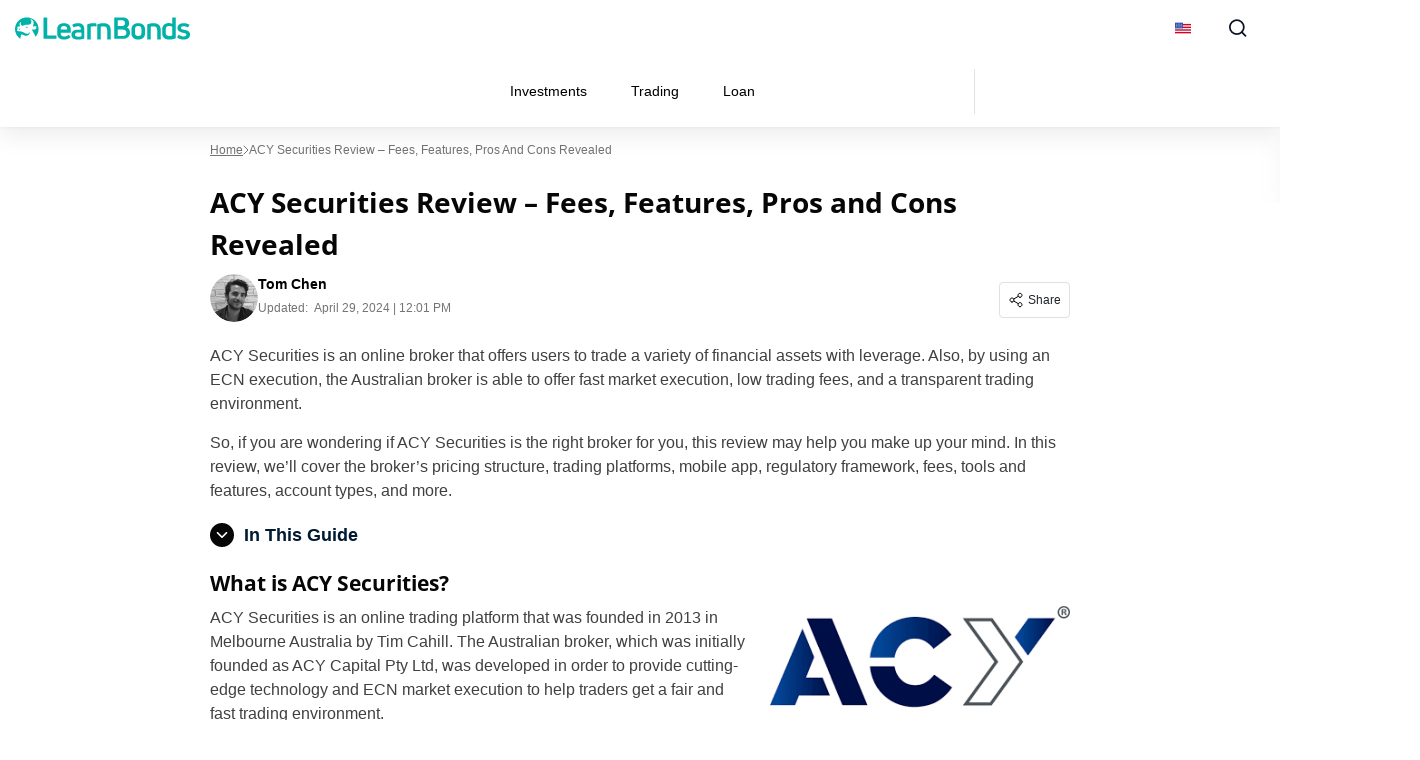

--- FILE ---
content_type: text/html; charset=UTF-8
request_url: https://learnbonds.com/forex-brokers/acy-securities-review/
body_size: 42945
content:
<!doctype html>
<html lang="en-US">
  <head><meta charset="utf-8"><script>if(navigator.userAgent.match(/MSIE|Internet Explorer/i)||navigator.userAgent.match(/Trident\/7\..*?rv:11/i)){var href=document.location.href;if(!href.match(/[?&]nowprocket/)){if(href.indexOf("?")==-1){if(href.indexOf("#")==-1){document.location.href=href+"?nowprocket=1"}else{document.location.href=href.replace("#","?nowprocket=1#")}}else{if(href.indexOf("#")==-1){document.location.href=href+"&nowprocket=1"}else{document.location.href=href.replace("#","&nowprocket=1#")}}}}</script><script>(()=>{class RocketLazyLoadScripts{constructor(){this.v="2.0.4",this.userEvents=["keydown","keyup","mousedown","mouseup","mousemove","mouseover","mouseout","touchmove","touchstart","touchend","touchcancel","wheel","click","dblclick","input"],this.attributeEvents=["onblur","onclick","oncontextmenu","ondblclick","onfocus","onmousedown","onmouseenter","onmouseleave","onmousemove","onmouseout","onmouseover","onmouseup","onmousewheel","onscroll","onsubmit"]}async t(){this.i(),this.o(),/iP(ad|hone)/.test(navigator.userAgent)&&this.h(),this.u(),this.l(this),this.m(),this.k(this),this.p(this),this._(),await Promise.all([this.R(),this.L()]),this.lastBreath=Date.now(),this.S(this),this.P(),this.D(),this.O(),this.M(),await this.C(this.delayedScripts.normal),await this.C(this.delayedScripts.defer),await this.C(this.delayedScripts.async),await this.T(),await this.F(),await this.j(),await this.A(),window.dispatchEvent(new Event("rocket-allScriptsLoaded")),this.everythingLoaded=!0,this.lastTouchEnd&&await new Promise(t=>setTimeout(t,500-Date.now()+this.lastTouchEnd)),this.I(),this.H(),this.U(),this.W()}i(){this.CSPIssue=sessionStorage.getItem("rocketCSPIssue"),document.addEventListener("securitypolicyviolation",t=>{this.CSPIssue||"script-src-elem"!==t.violatedDirective||"data"!==t.blockedURI||(this.CSPIssue=!0,sessionStorage.setItem("rocketCSPIssue",!0))},{isRocket:!0})}o(){window.addEventListener("pageshow",t=>{this.persisted=t.persisted,this.realWindowLoadedFired=!0},{isRocket:!0}),window.addEventListener("pagehide",()=>{this.onFirstUserAction=null},{isRocket:!0})}h(){let t;function e(e){t=e}window.addEventListener("touchstart",e,{isRocket:!0}),window.addEventListener("touchend",function i(o){o.changedTouches[0]&&t.changedTouches[0]&&Math.abs(o.changedTouches[0].pageX-t.changedTouches[0].pageX)<10&&Math.abs(o.changedTouches[0].pageY-t.changedTouches[0].pageY)<10&&o.timeStamp-t.timeStamp<200&&(window.removeEventListener("touchstart",e,{isRocket:!0}),window.removeEventListener("touchend",i,{isRocket:!0}),"INPUT"===o.target.tagName&&"text"===o.target.type||(o.target.dispatchEvent(new TouchEvent("touchend",{target:o.target,bubbles:!0})),o.target.dispatchEvent(new MouseEvent("mouseover",{target:o.target,bubbles:!0})),o.target.dispatchEvent(new PointerEvent("click",{target:o.target,bubbles:!0,cancelable:!0,detail:1,clientX:o.changedTouches[0].clientX,clientY:o.changedTouches[0].clientY})),event.preventDefault()))},{isRocket:!0})}q(t){this.userActionTriggered||("mousemove"!==t.type||this.firstMousemoveIgnored?"keyup"===t.type||"mouseover"===t.type||"mouseout"===t.type||(this.userActionTriggered=!0,this.onFirstUserAction&&this.onFirstUserAction()):this.firstMousemoveIgnored=!0),"click"===t.type&&t.preventDefault(),t.stopPropagation(),t.stopImmediatePropagation(),"touchstart"===this.lastEvent&&"touchend"===t.type&&(this.lastTouchEnd=Date.now()),"click"===t.type&&(this.lastTouchEnd=0),this.lastEvent=t.type,t.composedPath&&t.composedPath()[0].getRootNode()instanceof ShadowRoot&&(t.rocketTarget=t.composedPath()[0]),this.savedUserEvents.push(t)}u(){this.savedUserEvents=[],this.userEventHandler=this.q.bind(this),this.userEvents.forEach(t=>window.addEventListener(t,this.userEventHandler,{passive:!1,isRocket:!0})),document.addEventListener("visibilitychange",this.userEventHandler,{isRocket:!0})}U(){this.userEvents.forEach(t=>window.removeEventListener(t,this.userEventHandler,{passive:!1,isRocket:!0})),document.removeEventListener("visibilitychange",this.userEventHandler,{isRocket:!0}),this.savedUserEvents.forEach(t=>{(t.rocketTarget||t.target).dispatchEvent(new window[t.constructor.name](t.type,t))})}m(){const t="return false",e=Array.from(this.attributeEvents,t=>"data-rocket-"+t),i="["+this.attributeEvents.join("],[")+"]",o="[data-rocket-"+this.attributeEvents.join("],[data-rocket-")+"]",s=(e,i,o)=>{o&&o!==t&&(e.setAttribute("data-rocket-"+i,o),e["rocket"+i]=new Function("event",o),e.setAttribute(i,t))};new MutationObserver(t=>{for(const n of t)"attributes"===n.type&&(n.attributeName.startsWith("data-rocket-")||this.everythingLoaded?n.attributeName.startsWith("data-rocket-")&&this.everythingLoaded&&this.N(n.target,n.attributeName.substring(12)):s(n.target,n.attributeName,n.target.getAttribute(n.attributeName))),"childList"===n.type&&n.addedNodes.forEach(t=>{if(t.nodeType===Node.ELEMENT_NODE)if(this.everythingLoaded)for(const i of[t,...t.querySelectorAll(o)])for(const t of i.getAttributeNames())e.includes(t)&&this.N(i,t.substring(12));else for(const e of[t,...t.querySelectorAll(i)])for(const t of e.getAttributeNames())this.attributeEvents.includes(t)&&s(e,t,e.getAttribute(t))})}).observe(document,{subtree:!0,childList:!0,attributeFilter:[...this.attributeEvents,...e]})}I(){this.attributeEvents.forEach(t=>{document.querySelectorAll("[data-rocket-"+t+"]").forEach(e=>{this.N(e,t)})})}N(t,e){const i=t.getAttribute("data-rocket-"+e);i&&(t.setAttribute(e,i),t.removeAttribute("data-rocket-"+e))}k(t){Object.defineProperty(HTMLElement.prototype,"onclick",{get(){return this.rocketonclick||null},set(e){this.rocketonclick=e,this.setAttribute(t.everythingLoaded?"onclick":"data-rocket-onclick","this.rocketonclick(event)")}})}S(t){function e(e,i){let o=e[i];e[i]=null,Object.defineProperty(e,i,{get:()=>o,set(s){t.everythingLoaded?o=s:e["rocket"+i]=o=s}})}e(document,"onreadystatechange"),e(window,"onload"),e(window,"onpageshow");try{Object.defineProperty(document,"readyState",{get:()=>t.rocketReadyState,set(e){t.rocketReadyState=e},configurable:!0}),document.readyState="loading"}catch(t){console.log("WPRocket DJE readyState conflict, bypassing")}}l(t){this.originalAddEventListener=EventTarget.prototype.addEventListener,this.originalRemoveEventListener=EventTarget.prototype.removeEventListener,this.savedEventListeners=[],EventTarget.prototype.addEventListener=function(e,i,o){o&&o.isRocket||!t.B(e,this)&&!t.userEvents.includes(e)||t.B(e,this)&&!t.userActionTriggered||e.startsWith("rocket-")||t.everythingLoaded?t.originalAddEventListener.call(this,e,i,o):(t.savedEventListeners.push({target:this,remove:!1,type:e,func:i,options:o}),"mouseenter"!==e&&"mouseleave"!==e||t.originalAddEventListener.call(this,e,t.savedUserEvents.push,o))},EventTarget.prototype.removeEventListener=function(e,i,o){o&&o.isRocket||!t.B(e,this)&&!t.userEvents.includes(e)||t.B(e,this)&&!t.userActionTriggered||e.startsWith("rocket-")||t.everythingLoaded?t.originalRemoveEventListener.call(this,e,i,o):t.savedEventListeners.push({target:this,remove:!0,type:e,func:i,options:o})}}J(t,e){this.savedEventListeners=this.savedEventListeners.filter(i=>{let o=i.type,s=i.target||window;return e!==o||t!==s||(this.B(o,s)&&(i.type="rocket-"+o),this.$(i),!1)})}H(){EventTarget.prototype.addEventListener=this.originalAddEventListener,EventTarget.prototype.removeEventListener=this.originalRemoveEventListener,this.savedEventListeners.forEach(t=>this.$(t))}$(t){t.remove?this.originalRemoveEventListener.call(t.target,t.type,t.func,t.options):this.originalAddEventListener.call(t.target,t.type,t.func,t.options)}p(t){let e;function i(e){return t.everythingLoaded?e:e.split(" ").map(t=>"load"===t||t.startsWith("load.")?"rocket-jquery-load":t).join(" ")}function o(o){function s(e){const s=o.fn[e];o.fn[e]=o.fn.init.prototype[e]=function(){return this[0]===window&&t.userActionTriggered&&("string"==typeof arguments[0]||arguments[0]instanceof String?arguments[0]=i(arguments[0]):"object"==typeof arguments[0]&&Object.keys(arguments[0]).forEach(t=>{const e=arguments[0][t];delete arguments[0][t],arguments[0][i(t)]=e})),s.apply(this,arguments),this}}if(o&&o.fn&&!t.allJQueries.includes(o)){const e={DOMContentLoaded:[],"rocket-DOMContentLoaded":[]};for(const t in e)document.addEventListener(t,()=>{e[t].forEach(t=>t())},{isRocket:!0});o.fn.ready=o.fn.init.prototype.ready=function(i){function s(){parseInt(o.fn.jquery)>2?setTimeout(()=>i.bind(document)(o)):i.bind(document)(o)}return"function"==typeof i&&(t.realDomReadyFired?!t.userActionTriggered||t.fauxDomReadyFired?s():e["rocket-DOMContentLoaded"].push(s):e.DOMContentLoaded.push(s)),o([])},s("on"),s("one"),s("off"),t.allJQueries.push(o)}e=o}t.allJQueries=[],o(window.jQuery),Object.defineProperty(window,"jQuery",{get:()=>e,set(t){o(t)}})}P(){const t=new Map;document.write=document.writeln=function(e){const i=document.currentScript,o=document.createRange(),s=i.parentElement;let n=t.get(i);void 0===n&&(n=i.nextSibling,t.set(i,n));const c=document.createDocumentFragment();o.setStart(c,0),c.appendChild(o.createContextualFragment(e)),s.insertBefore(c,n)}}async R(){return new Promise(t=>{this.userActionTriggered?t():this.onFirstUserAction=t})}async L(){return new Promise(t=>{document.addEventListener("DOMContentLoaded",()=>{this.realDomReadyFired=!0,t()},{isRocket:!0})})}async j(){return this.realWindowLoadedFired?Promise.resolve():new Promise(t=>{window.addEventListener("load",t,{isRocket:!0})})}M(){this.pendingScripts=[];this.scriptsMutationObserver=new MutationObserver(t=>{for(const e of t)e.addedNodes.forEach(t=>{"SCRIPT"!==t.tagName||t.noModule||t.isWPRocket||this.pendingScripts.push({script:t,promise:new Promise(e=>{const i=()=>{const i=this.pendingScripts.findIndex(e=>e.script===t);i>=0&&this.pendingScripts.splice(i,1),e()};t.addEventListener("load",i,{isRocket:!0}),t.addEventListener("error",i,{isRocket:!0}),setTimeout(i,1e3)})})})}),this.scriptsMutationObserver.observe(document,{childList:!0,subtree:!0})}async F(){await this.X(),this.pendingScripts.length?(await this.pendingScripts[0].promise,await this.F()):this.scriptsMutationObserver.disconnect()}D(){this.delayedScripts={normal:[],async:[],defer:[]},document.querySelectorAll("script[type$=rocketlazyloadscript]").forEach(t=>{t.hasAttribute("data-rocket-src")?t.hasAttribute("async")&&!1!==t.async?this.delayedScripts.async.push(t):t.hasAttribute("defer")&&!1!==t.defer||"module"===t.getAttribute("data-rocket-type")?this.delayedScripts.defer.push(t):this.delayedScripts.normal.push(t):this.delayedScripts.normal.push(t)})}async _(){await this.L();let t=[];document.querySelectorAll("script[type$=rocketlazyloadscript][data-rocket-src]").forEach(e=>{let i=e.getAttribute("data-rocket-src");if(i&&!i.startsWith("data:")){i.startsWith("//")&&(i=location.protocol+i);try{const o=new URL(i).origin;o!==location.origin&&t.push({src:o,crossOrigin:e.crossOrigin||"module"===e.getAttribute("data-rocket-type")})}catch(t){}}}),t=[...new Map(t.map(t=>[JSON.stringify(t),t])).values()],this.Y(t,"preconnect")}async G(t){if(await this.K(),!0!==t.noModule||!("noModule"in HTMLScriptElement.prototype))return new Promise(e=>{let i;function o(){(i||t).setAttribute("data-rocket-status","executed"),e()}try{if(navigator.userAgent.includes("Firefox/")||""===navigator.vendor||this.CSPIssue)i=document.createElement("script"),[...t.attributes].forEach(t=>{let e=t.nodeName;"type"!==e&&("data-rocket-type"===e&&(e="type"),"data-rocket-src"===e&&(e="src"),i.setAttribute(e,t.nodeValue))}),t.text&&(i.text=t.text),t.nonce&&(i.nonce=t.nonce),i.hasAttribute("src")?(i.addEventListener("load",o,{isRocket:!0}),i.addEventListener("error",()=>{i.setAttribute("data-rocket-status","failed-network"),e()},{isRocket:!0}),setTimeout(()=>{i.isConnected||e()},1)):(i.text=t.text,o()),i.isWPRocket=!0,t.parentNode.replaceChild(i,t);else{const i=t.getAttribute("data-rocket-type"),s=t.getAttribute("data-rocket-src");i?(t.type=i,t.removeAttribute("data-rocket-type")):t.removeAttribute("type"),t.addEventListener("load",o,{isRocket:!0}),t.addEventListener("error",i=>{this.CSPIssue&&i.target.src.startsWith("data:")?(console.log("WPRocket: CSP fallback activated"),t.removeAttribute("src"),this.G(t).then(e)):(t.setAttribute("data-rocket-status","failed-network"),e())},{isRocket:!0}),s?(t.fetchPriority="high",t.removeAttribute("data-rocket-src"),t.src=s):t.src="data:text/javascript;base64,"+window.btoa(unescape(encodeURIComponent(t.text)))}}catch(i){t.setAttribute("data-rocket-status","failed-transform"),e()}});t.setAttribute("data-rocket-status","skipped")}async C(t){const e=t.shift();return e?(e.isConnected&&await this.G(e),this.C(t)):Promise.resolve()}O(){this.Y([...this.delayedScripts.normal,...this.delayedScripts.defer,...this.delayedScripts.async],"preload")}Y(t,e){this.trash=this.trash||[];let i=!0;var o=document.createDocumentFragment();t.forEach(t=>{const s=t.getAttribute&&t.getAttribute("data-rocket-src")||t.src;if(s&&!s.startsWith("data:")){const n=document.createElement("link");n.href=s,n.rel=e,"preconnect"!==e&&(n.as="script",n.fetchPriority=i?"high":"low"),t.getAttribute&&"module"===t.getAttribute("data-rocket-type")&&(n.crossOrigin=!0),t.crossOrigin&&(n.crossOrigin=t.crossOrigin),t.integrity&&(n.integrity=t.integrity),t.nonce&&(n.nonce=t.nonce),o.appendChild(n),this.trash.push(n),i=!1}}),document.head.appendChild(o)}W(){this.trash.forEach(t=>t.remove())}async T(){try{document.readyState="interactive"}catch(t){}this.fauxDomReadyFired=!0;try{await this.K(),this.J(document,"readystatechange"),document.dispatchEvent(new Event("rocket-readystatechange")),await this.K(),document.rocketonreadystatechange&&document.rocketonreadystatechange(),await this.K(),this.J(document,"DOMContentLoaded"),document.dispatchEvent(new Event("rocket-DOMContentLoaded")),await this.K(),this.J(window,"DOMContentLoaded"),window.dispatchEvent(new Event("rocket-DOMContentLoaded"))}catch(t){console.error(t)}}async A(){try{document.readyState="complete"}catch(t){}try{await this.K(),this.J(document,"readystatechange"),document.dispatchEvent(new Event("rocket-readystatechange")),await this.K(),document.rocketonreadystatechange&&document.rocketonreadystatechange(),await this.K(),this.J(window,"load"),window.dispatchEvent(new Event("rocket-load")),await this.K(),window.rocketonload&&window.rocketonload(),await this.K(),this.allJQueries.forEach(t=>t(window).trigger("rocket-jquery-load")),await this.K(),this.J(window,"pageshow");const t=new Event("rocket-pageshow");t.persisted=this.persisted,window.dispatchEvent(t),await this.K(),window.rocketonpageshow&&window.rocketonpageshow({persisted:this.persisted})}catch(t){console.error(t)}}async K(){Date.now()-this.lastBreath>45&&(await this.X(),this.lastBreath=Date.now())}async X(){return document.hidden?new Promise(t=>setTimeout(t)):new Promise(t=>requestAnimationFrame(t))}B(t,e){return e===document&&"readystatechange"===t||(e===document&&"DOMContentLoaded"===t||(e===window&&"DOMContentLoaded"===t||(e===window&&"load"===t||e===window&&"pageshow"===t)))}static run(){(new RocketLazyLoadScripts).t()}}RocketLazyLoadScripts.run()})();</script>
    
    <meta name="viewport" content="width=device-width, initial-scale=1">
    <link rel="apple-touch-icon" sizes="180x180" href="https://learnbonds.com/wp-content/themes/sage/resources/images/favicon/learnbonds/apple-touch-icon.png">
<link rel="icon" type="image/png" sizes="32x32" href="https://learnbonds.com/wp-content/themes/sage/resources/images/favicon/learnbonds/favicon-32x32.png">
<link rel="icon" type="image/png" sizes="16x16" href="https://learnbonds.com/wp-content/themes/sage/resources/images/favicon/learnbonds/favicon-16x16.png">
<meta name="theme-color" content="#ffffff"><style id="rc-font-include">
  @font-face {
      font-family: 'Open Sans';
      src: url('https://learnbonds.com/wp-content/themes/sage/resources/fonts/open-sans-400.woff2') format('woff2'),
          url('https://learnbonds.com/wp-content/themes/sage/resources/fonts/open-sans-400.woff') format('woff');
      font-weight: normal;
      font-style: normal;
    font-display: swap;
  }

  @font-face {
    font-family: 'Open Sans';
    src: url('https://learnbonds.com/wp-content/themes/sage/resources/fonts/open-sans-700.woff2') format('woff2'),
    url('https://learnbonds.com/wp-content/themes/sage/resources/fonts/open-sans-700.woff') format('woff');
    font-weight: 700;
    font-style: normal;
    font-display: swap;
  }
</style>
<script type="rocketlazyloadscript" data-rocket-type="text/javascript">(function (w, d, s, l, i) {
        w[l] = w[l] || [];
        w[l].push({
            'gtm.start':
                new Date().getTime(), event: 'gtm.js'
        });
        var f = d.getElementsByTagName(s)[0],
            j = d.createElement(s), dl = l !== 'dataLayer' ? '&l=' + l : '';
        j.async = true;
        j.src =
            'https://www.googletagmanager.com/gtm.js?id=' + i + dl;
        f.parentNode.insertBefore(j, f);
            })(window,document,'script','dataLayer','GTM-W4VJL3H');
</script><link rel="prefetch" href="/" as="document"><meta name='robots' content='index, follow, max-image-preview:large, max-snippet:350, max-video-preview:-1' />

	<!-- This site is optimized with the Yoast SEO plugin v26.7 - https://yoast.com/wordpress/plugins/seo/ -->
	<title>ACY Securities Review – Fees, Features, Pros and Cons Revealed - LearnBonds.com</title>
	<meta name="description" content="If you are thinking about using ACY Securities, make sure to read our in-depth review first that covers everything you need to know." />
	<link rel="canonical" href="https://learnbonds.com/forex-brokers/acy-securities-review/" />
	<meta property="og:locale" content="en_US" />
	<meta property="og:type" content="article" />
	<meta property="og:title" content="ACY Securities Review – Fees, Features, Pros and Cons Revealed - LearnBonds.com" />
	<meta property="og:description" content="If you are thinking about using ACY Securities, make sure to read our in-depth review first that covers everything you need to know." />
	<meta property="og:url" content="https://learnbonds.com/forex-brokers/acy-securities-review/" />
	<meta property="og:site_name" content="LearnBonds.com" />
	<meta property="article:modified_time" content="2024-04-29T11:01:50+00:00" />
	<meta property="og:image" content="https://learnbonds.com/wp-content/uploads/2021/08/ACY-Securities-logo-300x138.png" />
	<meta name="twitter:card" content="summary_large_image" />
	<meta name="twitter:label1" content="Est. reading time" />
	<meta name="twitter:data1" content="14 minutes" />
	<script type="application/ld+json" class="yoast-schema-graph">{"@context":"https://schema.org","@graph":[{"@type":"WebPage","@id":"https://learnbonds.com/forex-brokers/acy-securities-review/","url":"https://learnbonds.com/forex-brokers/acy-securities-review/","name":"ACY Securities Review – Fees, Features, Pros and Cons Revealed - LearnBonds.com","isPartOf":{"@id":"https://learnbonds.com/#website"},"primaryImageOfPage":{"@id":"https://learnbonds.com/forex-brokers/acy-securities-review/#primaryimage"},"image":{"@id":"https://learnbonds.com/forex-brokers/acy-securities-review/#primaryimage"},"thumbnailUrl":"https://learnbonds.com/wp-content/uploads/2021/08/ACY-Securities-logo-300x138.png","datePublished":"2021-08-27T15:31:58+00:00","dateModified":"2024-04-29T11:01:50+00:00","description":"If you are thinking about using ACY Securities, make sure to read our in-depth review first that covers everything you need to know.","breadcrumb":{"@id":"https://learnbonds.com/forex-brokers/acy-securities-review/#breadcrumb"},"inLanguage":"en-US","potentialAction":[{"@type":"ReadAction","target":["https://learnbonds.com/forex-brokers/acy-securities-review/"]}]},{"@type":"ImageObject","inLanguage":"en-US","@id":"https://learnbonds.com/forex-brokers/acy-securities-review/#primaryimage","url":"https://learnbonds.com/wp-content/uploads/2021/08/ACY-Securities-logo.png","contentUrl":"https://learnbonds.com/wp-content/uploads/2021/08/ACY-Securities-logo.png","width":331,"height":152,"caption":"ACY Securities logo"},{"@type":"BreadcrumbList","@id":"https://learnbonds.com/forex-brokers/acy-securities-review/#breadcrumb","itemListElement":[{"@type":"ListItem","position":1,"name":"Home","item":"https://learnbonds.com/"},{"@type":"ListItem","position":2,"name":"ACY Securities Review – Fees, Features, Pros and Cons Revealed"}]},{"@type":"WebSite","@id":"https://learnbonds.com/#website","url":"https://learnbonds.com/","name":"LearnBonds.com","description":"P2P Lending, Bonds and Finance News","publisher":{"@id":"https://learnbonds.com/#organization"},"potentialAction":[{"@type":"SearchAction","target":{"@type":"EntryPoint","urlTemplate":"https://learnbonds.com/?s={search_term_string}"},"query-input":{"@type":"PropertyValueSpecification","valueRequired":true,"valueName":"search_term_string"}}],"inLanguage":"en-US"},{"@type":"Organization","@id":"https://learnbonds.com/#organization","name":"BuyShares.co.uk","url":"https://learnbonds.com/","logo":{"@type":"ImageObject","inLanguage":"en-US","@id":"https://learnbonds.com/#/schema/logo/image/","url":"","contentUrl":"","caption":"BuyShares.co.uk"},"image":{"@id":"https://learnbonds.com/#/schema/logo/image/"}}]}</script>
	<!-- / Yoast SEO plugin. -->


<!-- learnbonds.com is managing ads with Advanced Ads 2.0.16 – https://wpadvancedads.com/ --><!--noptimize--><script type="rocketlazyloadscript" id="learn-ready">
			window.advanced_ads_ready=function(e,a){a=a||"complete";var d=function(e){return"interactive"===a?"loading"!==e:"complete"===e};d(document.readyState)?e():document.addEventListener("readystatechange",(function(a){d(a.target.readyState)&&e()}),{once:"interactive"===a})},window.advanced_ads_ready_queue=window.advanced_ads_ready_queue||[];		</script>
		<!--/noptimize--><style id='wp-img-auto-sizes-contain-inline-css'>
img:is([sizes=auto i],[sizes^="auto," i]){contain-intrinsic-size:3000px 1500px}
/*# sourceURL=wp-img-auto-sizes-contain-inline-css */
</style>
<link data-minify="1" rel='stylesheet' id='newfaq-content-frontend-css' href='https://learnbonds.com/wp-content/cache/min/1/wp-content/plugins/faq-content-webnow/newfaq-dist/blocks.style.build.css?ver=1768466392' media='all' />
<link data-minify="1" rel='stylesheet' id='structured-content-frontend-css' href='https://learnbonds.com/wp-content/cache/min/1/wp-content/plugins/structured-content/dist/blocks.style.build.css?ver=1768466392' media='all' />
<style id='wp-emoji-styles-inline-css'>

	img.wp-smiley, img.emoji {
		display: inline !important;
		border: none !important;
		box-shadow: none !important;
		height: 1em !important;
		width: 1em !important;
		margin: 0 0.07em !important;
		vertical-align: -0.1em !important;
		background: none !important;
		padding: 0 !important;
	}
/*# sourceURL=wp-emoji-styles-inline-css */
</style>
<link rel='stylesheet' id='cookie-notice-front-css' href='https://learnbonds.com/wp-content/plugins/cookie-notice/css/front.min.css?ver=2.5.11' media='all' />
<link data-minify="1" rel='stylesheet' id='fi-in-content-provider-plugin-styles-css' href='https://learnbonds.com/wp-content/cache/min/1/wp-content/plugins/in-content-provider/assets/css/in-content-provider-styles.css?ver=1768466392' media='' />
<link data-minify="1" rel='stylesheet' id='app/0-css' href='https://learnbonds.com/wp-content/cache/min/1/wp-content/themes/sage/public/css/app.aee2ed.css?ver=1768466392' media='all' />
<link data-minify="1" rel='stylesheet' id='single/0-css' href='https://learnbonds.com/wp-content/cache/min/1/wp-content/themes/sage/public/css/single.a63e4b.css?ver=1768466392' media='all' />
<link data-minify="1" rel='stylesheet' id='toc/0-css' href='https://learnbonds.com/wp-content/cache/min/1/wp-content/themes/sage/public/css/toc.cec5f9.css?ver=1768466392' media='all' />
<link data-minify="1" rel='stylesheet' id='steps/0-css' href='https://learnbonds.com/wp-content/cache/min/1/wp-content/themes/sage/public/css/steps.cd2a4b.css?ver=1768466392' media='all' />
<link data-minify="1" rel='stylesheet' id='xyz/0-css' href='https://learnbonds.com/wp-content/cache/min/1/wp-content/themes/sage/public/css/xyz.a65ecd.css?ver=1768466392' media='all' />
<link data-minify="1" rel='stylesheet' id='sustyles/0-css' href='https://learnbonds.com/wp-content/cache/min/1/wp-content/themes/sage/public/css/sustyles.2acc1f.css?ver=1768466392' media='all' />
<link data-minify="1" rel='stylesheet' id='brand-management-public-css' href='https://learnbonds.com/wp-content/cache/min/1/wp-content/plugins/brand-management-extended/public/css/brand-management-public.css?ver=1768466392' media='screen' />
<link data-minify="1" rel='stylesheet' id='crypto-bm-public-css' href='https://learnbonds.com/wp-content/cache/min/1/wp-content/plugins/cryptopresales-brand-management-plugin/public/css/crypto-bm-public.css?ver=1768466392' media='all' />
<link data-minify="1" rel='stylesheet' id='theme-override-css' href='https://learnbonds.com/wp-content/cache/min/1/wp-content/plugins/coingecko/coingecko.css?ver=1768466392' media='all' />
<script type="rocketlazyloadscript" data-rocket-src="https://learnbonds.com/wp-includes/js/jquery/jquery.min.js?ver=3.7.1" id="jquery-core-js" data-rocket-defer defer></script>
<script type="rocketlazyloadscript" data-rocket-src="https://learnbonds.com/wp-includes/js/jquery/jquery-migrate.min.js?ver=3.4.1" id="jquery-migrate-js" data-rocket-defer defer></script>
<script type="rocketlazyloadscript" id="cookie-notice-front-js-before">
var cnArgs = {"ajaxUrl":"https:\/\/learnbonds.com\/wp-admin\/admin-ajax.php","nonce":"ed622621d6","hideEffect":"fade","position":"bottom","onScroll":false,"onScrollOffset":100,"onClick":false,"cookieName":"cookie_notice_accepted","cookieTime":2592000,"cookieTimeRejected":2592000,"globalCookie":false,"redirection":false,"cache":true,"revokeCookies":false,"revokeCookiesOpt":"automatic"};

//# sourceURL=cookie-notice-front-js-before
</script>
<script src="https://learnbonds.com/wp-content/plugins/cookie-notice/js/front.min.js?ver=2.5.11" id="cookie-notice-front-js"></script>
<script id="brand-management-ajax-handler-js-extra">
var likes_handler = {"id":"1","url":"https://learnbonds.com/wp-admin/admin-ajax.php","nonce":"8b6a2961bc","fail_text":"You have already voted."};
//# sourceURL=brand-management-ajax-handler-js-extra
</script>
<script id="crypto-bm-ajax-handler-js-extra">
var crypto_bm_ajax_handler = {"id":"1","url":"https://learnbonds.com/wp-admin/admin-ajax.php","nonce":"fc4a34dcc2"};
//# sourceURL=crypto-bm-ajax-handler-js-extra
</script>
<link rel='shortlink' href='https://learnbonds.com/?p=217008' />
<style>
:root{
--title-color:#000000;
--title-decor:#00B2A7;
--title-alternative-color:#FFFFFF;
--title-alternative-decor:#00B2A7;
--brand-accent-color:#00B2A7;
--author-counts-color:#1f2b39;
--highlight-color:#00B2A7;
--cloud-dark:#006066;
--dark-highlight:#00B2A7;
--red-color:#D13913;
--white:#FFFFFF;
--cta-color:#00B2A7;
--cta-background:#00B2A7;
--pullquotes-color:#F5FAFA;
--header-search-bar-color:#0E8188;
--footer-highlight:#0E8188;
--footer-top-bg-color:#006066;
--footer-bottom-bg-color:#006066;
--alt-button-color:#163EB2;
--link-color:#30A84D;
--link-color-hover:#247E39;
--link-weight:400;
--link-decoration:underline;
--light-background:#F5FAFA;
--cta-btn-color:#00B2A7;
--cta-btn-color-hover:#00A29A;
--main-font:"Open Sans";
--sub-font:"Arial";
--main-font-pathname:"open-sans";
}</style><style id="inline-critical-css">:root{--grey-light:#fafafa;--grey-light-2:#e0e0e0;--grey-light-3:#e8e8e8;--grey:#444b54;--grey-2:#757575;--grey-3:#bdbdbd;--grey-4:#888da0;--grey-5:#616161;--grey-6:#9e9e9e;--grey-7:#f5f5f5;--black:#000;--font-4xs:7px;--font-3xs:10px;--font-2xs:12px;--font-xs:14px;--font-sm:16px;--font-md:18px;--font-lg:20px;--font-xlg:24px;--font-2xlg:32px;--transition-default:0.3s;--media-xs:500px;--media-sm:769px;--media-sm-max:768px;--media-sm2:991px;--media-md:1024px;--media-lg:1200px}.header-nav{display:flex;list-style:none;margin-bottom:0;padding:0}.header-nav a{color:#000;color:var(--black);display:inline-block;font-size:14px;line-height:1.5;text-decoration:none}.header-nav>.menu-item{align-items:center;display:flex;position:relative}.header-nav>.menu-item>li{border-bottom:1px solid #e8e8e8}@media screen and (min-width:992px){.header-nav>.menu-item.current-menu-item:before{background:var(--cloud-dark);bottom:0;content:"";height:3px;left:0;position:absolute;width:100%}}.header-nav>.menu-item.current-menu-item>a{color:var(--cloud-dark);font-weight:700}.header-nav>.menu-item:hover{background-color:#f5f5f5}@media screen and (min-width:992px){.header-nav>.menu-item:hover>span{transform:rotate(-180deg)}.header-nav>.menu-item:hover>.sub-menu,.header-nav>.menu-item:hover>.sub-menu-wrapper{opacity:1;visibility:visible}.header-nav>.menu-item>.sub-menu{padding-right:480px}.header-nav>.menu-item>.sub-menu.reverse-menu{left:auto;padding-left:480px;padding-right:0;right:0}.header-nav>.menu-item>.sub-menu li.top-level-item-card{display:none}}.header-nav>.menu-item>.sub-menu li.top-level-item-card{background-color:initial}.header-nav>.menu-item>.sub-menu>li{background-color:#f5f5f5}.header-nav>.menu-item.menu-item-has-children>a{padding-right:30px}.header-nav>.menu-item>a{padding:25px 14px}.header-nav>.menu-item>span{background:url(/wp-content/themes/sage/public/images/arrow-down.250fe3.svg) 50% no-repeat;content:"";display:inline-block;height:6px;position:absolute;right:12px;transition:transform .4s;width:10px}@media screen and (min-width:992px){.header-nav .menu-item-has-children:hover>.sub-menu,.header-nav .menu-item-has-children:hover>.sub-menu-wrapper{opacity:1;pointer-events:auto;visibility:visible}}.header-nav .menu-item{margin:0}.header-nav .sub-menu-wrapper{left:0;opacity:0;pointer-events:none;position:absolute;top:100%;visibility:hidden}.header-nav .sub-menu-wrapper>.sub-menu{opacity:1;overflow-x:hidden;position:static;visibility:inherit}.header-nav .sub-menu-wrapper>.sub-menu li{background:#fafafa}.header-nav .sub-menu-wrapper .sub-menu-wrapper{left:240px;top:0}.header-nav .sub-menu-wrapper .top-level-item-card{display:none}.header-nav .sub-menu{display:flex;flex-direction:column;left:0;list-style:none;opacity:0;padding:0;position:absolute;top:100%;transition:background-color .3s;visibility:hidden;z-index:1}.header-nav .sub-menu .menu-item-has-children{align-items:center;display:flex;padding-right:16px}.header-nav .sub-menu .menu-item-has-children>span{background:url(/wp-content/themes/sage/public/images/arrow-down.250fe3.svg) 50% no-repeat;display:inline-block;height:6px;transform:rotate(-90deg);width:10px}@media screen and (max-width:768px){.header-nav .sub-menu .menu-item-has-children>span{height:38px;margin:0;padding:5px;width:38px}}.header-nav .sub-menu .menu-item{transition:background-color .3s}.header-nav .sub-menu .menu-item a{width:215px}.header-nav .sub-menu .menu-item:hover{background-color:#eee}.header-nav .sub-menu.reverse-menu .sub-menu{left:auto;right:240px}.header-nav .sub-menu .sub-menu,.header-nav .sub-menu .sub-menu-wrapper{left:240px;top:0}.header-nav .sub-menu .sub-menu-wrapper>li,.header-nav .sub-menu .sub-menu>li{background:#fafafa}.header-nav .sub-menu .sub-menu .sub-menu>li,.header-nav .sub-menu .sub-menu-wrapper .sub-menu>li{background:#fff}.header-nav .sub-menu .sub-menu-wrapper.reverse-menu,.header-nav .sub-menu.reverse-menu{left:-240px;min-width:240px}@media screen and (min-width:992px){.header-nav .sub-menu .current-menu-item a:before,.header-nav .sub-menu a:before{background:var(--highlight-color);content:"";height:100%;left:0;position:absolute;top:0;width:4px}}.header-nav .sub-menu a{padding:8px 16px;position:relative;width:100%}.header-nav .sub-menu a:before{opacity:0}.header-nav .sub-menu a:hover{font-weight:700}.header-nav .sub-menu a:hover:before{opacity:1}.header-burger{cursor:pointer;height:100%;padding:28px 18px;transition:background-color .4s}.header-burger:hover{background-color:#f5f5f5}.header-burger-inner{display:flex;height:14px;position:relative;width:15px}.header-burger-inner-dot{background:#000;bottom:0;display:block;height:3px;left:0;margin:auto;position:absolute;right:0;transition:opacity .4s;width:3px}@media screen and (max-width:991px){.header-burger-inner-dot{display:none}}.header-burger-inner:after,.header-burger-inner:before{background:#000;bottom:0;content:"";height:3px;position:absolute;transform:rotate(0) translate(0);transition:transform .4s,background-color,width,height,top,bottom;width:3px}.header-burger-inner:after{right:0}.header-burger-inner:before{left:0}@media screen and (min-width:992px){.additional-nav,.additional-nav ul{list-style:none;padding:0}.additional-nav .menu-item{align-items:center;display:flex;margin:0;padding:0 16px}.additional-nav .menu-item:hover>.sub-menu{overflow-x:hidden;overflow-y:scroll}.additional-nav .menu-item .sub-menu{background-color:#fafafa;display:none;flex-direction:column;height:540px;position:absolute;right:240px;top:0}.additional-nav .menu-item .sub-menu a:hover{font-weight:700}.additional-nav .menu-item .sub-menu .sub-menu{background-color:var(--white);flex-direction:column;height:auto;left:auto;right:240px;width:280px}.additional-nav .menu-item .sub-menu .sub-menu .menu-item-has-children>a{font-weight:700}.additional-nav .menu-item .sub-menu .sub-menu .menu-item-has-children span{display:none}.additional-nav .menu-item .sub-menu .sub-menu .menu-item-has-children .sub-menu{display:flex;position:static;width:100%}.additional-nav .menu-item .sub-menu .sub-menu .menu-item-has-children .sub-menu a{padding-left:16px}.additional-nav .menu-item .sub-menu .sub-menu .menu-item-has-children .sub-menu .menu-item{padding-left:0;padding-right:0}.additional-nav .menu-item .sub-menu .sub-menu .menu-item-has-children .sub-menu .menu-item a{padding-left:0}.additional-nav .menu-item .sub-menu .sub-menu .menu-item-has-children .sub-menu .menu-item span{display:none}.additional-nav .menu-item .sub-menu .sub-menu>.menu-item-has-children>a{font-weight:700;padding-left:0}.additional-nav .menu-item .sub-menu .sub-menu .sub-menu a{font-weight:400!important;padding-left:16px!important}.additional-nav .menu-item .sub-menu .sub-menu .sub-menu a:hover{font-weight:700!important}.additional-nav .menu-item .sub-menu .sub-menu .menu-item{flex-wrap:wrap;min-width:100%;padding-left:16px;width:100%}.additional-nav .menu-item .sub-menu .sub-menu .menu-item .sub-menu{order:3}.additional-nav .menu-item .sub-menu .sub-menu .menu-item .sub-menu a{padding-left:16px}.additional-nav .menu-item .sub-menu .sub-menu .menu-item span{background:none}.additional-nav .menu-item:hover>.sub-menu{display:flex}.additional-nav .menu-item.menu-item-has-children{padding-left:10px}.additional-nav .menu-item span{background:url(/wp-content/themes/sage/public/images/arrow-down.250fe3.svg) 50% no-repeat;display:inline-block;height:6px;order:1;transform:rotate(90deg) translateY(-100%);width:10px}.additional-nav .menu-item a{border-bottom:1px solid #ced6e833;color:#000;color:var(--black);display:inline-block;font-size:14px;order:2;padding:8px 0 8px 20px;width:100%}.additional-nav .menu-item a:hover{text-decoration:none}.additional-nav .sub-menu{display:none}.desktop-additional{background-color:#f5f5f5;display:none;position:absolute;right:24px;top:100%}.desktop-additional .additional-nav{margin-bottom:0}.desktop-additional .menu-item{padding:0 16px;width:100%}.desktop-additional .menu-item .sub-menu{left:-240px;top:0}.desktop-additional .menu-item span{left:16px}.desktop-additional .menu-item a{border-bottom:1px solid #ced6e833;padding:10px 0 10px 20px}.desktop-additional .top-level-item-card{display:none}.desktop-additional .header-nav{display:flex;flex-direction:column}.desktop-additional .menu-item{min-width:240px}.burger-active{background-color:#f5f5f5}.burger-active .header-burger-inner{box-shadow:inset 0 -2px 0 #f5f5f5}.burger-active .header-burger-inner:after,.burger-active .header-burger-inner:before{background-color:#000;background-color:var(--black);bottom:0;height:2px;margin:auto;top:0;width:18px}.burger-active .header-burger-inner-dot{opacity:0}.burger-active .header-burger-inner:after{right:3px;transform:rotate(45deg) translate(30%,-50%)}.burger-active .header-burger-inner:before{left:3px;transform:rotate(-45deg) translate(-30%,-50%)}.burger-active+.desktop-additional{display:block}}@media screen and (max-width:991px){.active-menu .header-primary-nav{display:block}body.active-menu{max-height:100vh;overflow:hidden;overscroll-behavior:none}body.active-menu .rc-page-wrapper{pointer-events:none;z-index:-11}body.active-menu .highlight-block{left:0;position:fixed;right:0;top:0}.header-nav .sub-menu .menu-item-has-children>span{background-image:url(/wp-content/themes/sage/public/images/right-arrow.d6e9ee.svg);background-position:50%;background-repeat:no-repeat;background-size:7px;display:block;flex-shrink:0;height:40px;position:static;transform:none;width:40px}.header-primary-nav{display:none;font-size:14px;height:calc(100vh - 112px);position:relative}.header-primary-nav .back-menu{background-attachment:fixed;background-color:#f5f5f5;background-image:url(/wp-content/themes/sage/public/images/arrow-back.e37438.svg);background-position:center left 14px;background-repeat:no-repeat;background-size:14px;cursor:pointer;display:block;padding:12px 10px 12px 35px}.header-primary-nav .activetext-heading{display:block;font-weight:700;padding:16px}.header-primary-nav .menu-item.menu-item-has-children{display:flex;justify-content:space-between;padding-right:0;position:static}.header-primary-nav .menu-item>a{padding-right:16px}.header-primary-nav .menu-item a{font-size:14px;font-weight:700;text-transform:uppercase}.header-primary-nav .menu-item a:hover{color:#060606;text-decoration:none}.header-primary-nav .menu-item .sub-menu{background-color:var(--white);display:block;left:0;min-height:100vh;opacity:0;pointer-events:none;position:absolute;top:56px;transition:.4s;width:260px;z-index:1}.header-primary-nav .menu-item .sub-menu.open-menu{opacity:1;visibility:visible}.header-primary-nav .menu-item .sub-menu.current-open-menu.open-menu{overflow:scroll;pointer-events:all;position:fixed;z-index:11111}.header-primary-nav .menu-item .sub-menu.current-open-menu.open-menu li.top-level-item-card{position:relative;z-index:99}.header-primary-nav .menu-item span{background-image:url(/wp-content/themes/sage/public/images/right-arrow.d6e9ee.svg);background-position:50%;background-repeat:no-repeat;background-size:7px;display:block;flex-shrink:0;height:40px;position:static;width:40px}.header-nav .sub-menu,.header-primary-nav .menu-item .sub-menu{height:calc(100vh - 56px);max-height:calc(100vh - 56px);padding-bottom:64px}.header-nav .sub-menu li:last-child,.header-primary-nav .menu-item .sub-menu li:last-child{margin-bottom:104px}.international-site .header-primary-nav .menu-item .sub-menu{height:calc(100vh - 114px);max-height:calc(100vh - 114px);min-height:0;min-height:auto}.header .menu-navbar-container,.header .sub-menu{padding-bottom:64px}}.header{background:var(--white);box-shadow:0 1px 3px #0000000a,0 8px 24px #00000014;max-width:100%;position:relative;z-index:1111}.header-search-icon{min-height:22px;min-width:22px}.header-telegram-outer{margin-left:24px}@media screen and (max-width:991px){.header-telegram-outer{order:2}}.header-container{align-items:center;display:flex;justify-content:space-between;margin:auto;max-width:1280px;width:100%}@media screen and (min-width:767px){.header-container{padding-left:15px;padding-right:15px}.header-container .additional-nav>.menu-item>.sub-menu>.menu-item>.sub-menu{height:540px;overflow-x:hidden;overflow-y:scroll}}.header-nav-wrapper{display:flex;padding-right:24px;position:relative}@media screen and (max-width:991px){.header-nav-wrapper{margin-left:0;margin-right:24px}}@media screen and (max-width:420px){.header-nav-wrapper{margin-right:0}}@media screen and (min-width:992px){.header-nav-wrapper{margin-left:auto;margin-right:4px}}@media screen and (min-width:1280px){.header-nav-wrapper:after{background-color:#e3e2e2;bottom:0;content:"";height:calc(100% - 26px);margin:auto;position:absolute;right:0;top:0;width:1px}}.menu-burger{background-color:#000;display:block;height:2px;margin:auto;position:relative;transition:all .3s ease-out;width:21px}.menu-label{color:#212121;font-size:10px;margin-top:5px;text-transform:uppercase}@media screen and (max-width:991px){.search-modal .header-search-button{background-color:#000;background-color:var(--black)}.search-modal .header-search-button:after,.search-modal .header-search-button:before{opacity:1}.header-country-current{background-color:#fff;display:block;transition:all .4s}.active-menu .header-country-current{transform:none;z-index:1}.header{align-items:center;background-color:#fff;display:flex;justify-content:center;position:relative;z-index:11}.header-search-button{order:3;position:relative;width:56px}.header-search-button:after,.header-search-button:before{background-color:var(--white);bottom:0;content:"";height:2px;left:0;margin:auto;opacity:0;position:absolute;right:0;top:0;width:20px}.header-search-button:after{transform:rotate(45deg)}.header-search-button:before{left:2px;top:1px;transform:rotate(-45deg)}.header-burger{padding:21px 18px;position:relative;z-index:1}.header-burger-inner{box-shadow:inset 0 -2px 0 #000;height:14px;width:20px}.header-burger-inner:after,.header-burger-inner:before{background-color:#000;height:2px;left:0;width:20px}.header-burger-inner:before{top:0}.header-burger-inner:after{bottom:0;margin:auto;top:0}.header-logo{margin-right:auto;order:2;position:relative;z-index:1}.header-nav-wrapper{order:1;padding:0}.header-country-button{align-items:center;box-shadow:inset 0 1px 0 #ced6e833;display:flex;line-height:1;margin-left:12px;margin-right:12px;padding:21px 0!important;width:236px}.header-country-title{color:#060606;display:block!important;font-size:12px;font-weight:700;margin-left:12px}.header-country-current{bottom:0;left:0;position:fixed;transform:translateX(-100%)}.header-logo-link img{height:39px}.header .preview_navigation{display:none}.header .header-primary-nav>.menu-item>a{font-weight:700}.header .burger-active+.menu-navbar-container{transform:translateX(0)}.header .burger-active .header-burger-inner{box-shadow:inset 0 2px 0 #f5f5f5}.header .burger-active .header-burger-inner:after{transform:rotate(45deg) translate(-1%,-50%)}.header .burger-active .header-burger-inner:before{left:2px;top:1px;transform:rotate(-45deg) translate(-25%,50%)}.header .menu-navbar-container{background-color:var(--white);bottom:0;height:100%;left:0;margin:0;padding-top:54px;position:fixed;top:0;transform:translateX(-100%);transition:transform .4s;width:260px}.header .menu-navbar-container a{display:inline-block;font-size:14px;font-weight:700;line-height:16px;padding:12px 16px;width:260px}.header .menu-navbar-container li{margin-bottom:0}.header .menu-navbar-container ul{list-style:none;padding:0}.header-logo-link{align-items:center;display:flex;justify-content:flex-start}@media screen and (min-width:992px){.header-logo-link{margin-right:auto}}.header-logo-link svg{max-height:32px;width:auto}}.header-nav-wrapper+.m-button{margin-left:24px}.header-telegram-outer+.header-country-current,.m-button+.header-country-current{margin-left:0}.header-country-button span:not(.header-country-title){display:flex}body{position:relative}body:before{background:#0006;bottom:100vh;content:"";display:none;height:100%;left:0;opacity:0;position:absolute;right:0;top:0;transition:all .5s ease-out;visibility:visible;width:100%;z-index:9}body.active-lang:before,body.active-menu:before,body.modal-mode:before,body.search-modal:before{bottom:0;display:block;opacity:1}@media screen and (max-width:1280px) and (min-width:992px){.header-logo{width:50%}.header-container{flex-wrap:wrap}.header-nav-wrapper{display:flex;justify-content:center;margin:0 auto;min-width:670px;order:3;padding:0}.header-nav-wrapper+.m-button{margin-left:auto}.header-country-current{margin-left:auto;margin-right:0}.desktop-additional{right:0}.header-telegram-outer{margin-left:auto;margin-right:0}.header-search-button{display:flex}}@media screen and (max-width:991px){.active-lang,.active-menu,.modal-mode,body.search-modal{max-height:100vh;overflow:hidden}.active-lang #app,.active-menu #app,.modal-mode #app,body.search-modal #app{max-height:100vh;overflow:hidden;overscroll-behavior:none}.menu-navbar-container a{color:#000}}@media screen and (min-width:992px){.mobile-only{display:none}.header-nav .sub-menu{pointer-events:none}.header-nav .sub-menu li{pointer-events:auto}.header-nav>.menu-item-has-children>.sub-menu>.menu-item-has-children>.sub-menu{background:#fafafa}.header-nav>.menu-item-has-children>.sub-menu>.menu-item-has-children>.sub-menu>.menu-item-has-children>.sub-menu{background:#fff}}@media screen and (max-width:991px){.header-logo-link{align-items:center;display:flex;justify-content:center;margin-right:auto}.header-logo-link svg{max-height:32px;width:auto}}.header{align-items:center;display:flex;height:auto}@media screen and (max-width:1280px) and (min-width:992px){.header-logo{width:50%}}@media screen and (max-width:991px){.active-lang,.active-menu,.modal-mode,body.search-modal{max-height:100vh;overflow:hidden}.menu-navbar-container a{color:#000}}.home .header{margin-bottom:29px}.header-country{z-index:1111}.header-country-wrapper{height:336px;overflow-x:hidden;overflow-y:scroll}.header-country-button{background:#0000;border:none;outline:none;padding:20px}.header-country-image{height:16px;min-width:16px;width:16px}.header-country-title{display:none}.header-country-menu{background-color:var(--white);border:1px solid #e3e2e2;bottom:0;filter:drop-shadow(0 1px 4px rgba(0,0,0,.04)) drop-shadow(0 8px 32px rgba(0,0,0,.1));height:380px;left:0;margin:auto;opacity:0;pointer-events:none;position:fixed;right:0;top:0;transform:translateY(-20%);transition:transform .4,opacity;width:300px}@media screen and (max-width:991px){.header-country-menu{width:260px}}.header-country-item{background-color:initial;border:0;border-radius:6px;clear:both;color:#414143;display:block;font-weight:400;padding:12px 16px;position:relative;text-align:inherit;text-decoration:none;transition:background-color .3s;white-space:nowrap;width:100%}.header-country-item:before{background-color:#e8e8e8;background-color:var(--grey-light-3);bottom:0;content:"";height:1px;left:0;margin:auto;position:absolute;right:0;width:calc(100% - 32px)}.header-country-item:last-child:before{display:none}.header-country-item:hover{background-color:#f3f3f3;text-decoration:none}.header-country-item.activeflag{background-color:#f3f3f3;background-position:center right 18px;background-repeat:no-repeat;padding-right:40px}.header-country-item span:last-child{color:#060606;font-size:14px;font-weight:500;letter-spacing:.01em;line-height:20px;margin-left:.25rem;padding-left:0;position:relative;text-transform:capitalize;top:1px;vertical-align:top}.header-country .flag-countries-head{align-items:center;border-bottom:1px solid #e8e8e8;border-bottom:1px solid var(--grey-light-3);display:flex;justify-content:space-between;padding:10px 16px}.header-country .flag-countries-label{color:#000;font-weight:700}.header-country .flag-countries-close{color:#060606;cursor:pointer;text-decoration:underline}.header-country .img-flag{border-radius:8px;height:16px;width:16px}.active-lang .header{z-index:1111}.active-lang .header-country-menu{opacity:1;pointer-events:all;transform:translateY(0);z-index:1111}.header-search-button{background:#0000;border:none;outline:none;padding:16px}.search-container-cus{height:auto;left:0;overflow-x:hidden;pointer-events:none;position:absolute;top:100%;width:100%;z-index:9999}.search-container-cus-inner{background-color:var(--header-search-bar-color);filter:drop-shadow(0 4px 16px rgba(0,0,0,.1));max-height:76px;padding:16px;pointer-events:auto;transform:translateX(101%);transition:all .5s ease-out}.search-modal .header{z-index:1111}.search-modal .search-container-cus-inner{transform:translateX(0)}.search_bar{background:var(--white);margin:0 auto;max-width:560px}.search_bar form{outline:none;position:relative}.input_search{-webkit-appearance:none;background:#f5f5f5;border:#0000;border-radius:0;box-sizing:border-box;color:#6a6a6a;font-size:14px;font-weight:400;height:44px;line-height:21px;outline:none!important;outline:0;padding:12px 20px 12px 44px;width:100%}.input_search.focus-visible{outline:none}.input_search:focus-visible{outline:none}.search_bar form button{background-color:initial;background-image:url(/wp-content/themes/sage/public/images/search-icon.90fc84.svg);background-position:50%;background-repeat:no-repeat;background-size:16px;border:0;height:100%;left:14px;outline:0;position:absolute;text-indent:-999em;top:0;width:16px}.search_result .search-list{padding:16px}.search_result .search-item>a{border-bottom:1px solid #e0e0e0;color:#000;display:block;display:flex;font-size:14px;line-height:150%;padding:10px 35px 10px 15px}.search-item:last-child>a{border-bottom:none}.search-item{position:relative}.close-search-item{background-image:url(/wp-content/themes/sage/public/images/close-circle-icon.0f1360.svg);background-position:50%;background-repeat:no-repeat;bottom:0;cursor:pointer;height:14px;margin:auto;padding:0;position:absolute;right:15px;top:0;width:14px}.search-modal .search-container-cus{left:0;min-height:80vh;opacity:1;transform:translateX(0)}.m-more-content{margin-bottom:15px;padding-bottom:28px;position:relative}.m-more-content.hide{padding-bottom:0;position:relative}.m-more-content.hide p{height:50px;overflow:hidden}.m-more-content.hide:after{background:linear-gradient(180deg,#fff0,#fff);bottom:0;content:"";height:40px;left:0;mix-blend-mode:screen;position:absolute;width:100%}.m-more-content p{margin:0}.m-more-content>a{-webkit-backdrop-filter:blur(2px);backdrop-filter:blur(2px);bottom:0;left:50%;padding:0 10px;position:absolute;transform:translateX(-50%);z-index:1}.page-child:not(.page-template-template-review) .bread-wrapper .m-container,.page-template-default .bread-wrapper .m-container{max-width:890px}.archive.author .bread-wrapper-top,.page-template-template-authors .bread-wrapper-top{background-color:#fafafa;background-color:var(--grey-light);margin-top:0;padding-top:14px}.bread-separator img{height:11px;min-height:11px;min-width:7px;width:7px}.bread-home{align-items:center;display:flex;height:18px}.bread-home img{height:12px;min-height:12px;min-width:11px;vertical-align:text-bottom;width:11px}.bread-wrapper{padding:14px 0}.bread-wrapper-inner{align-items:center;display:flex;flex-wrap:wrap;gap:6px}.bread-wrapper-inner>span{gap:6px}.bread-wrapper-inner span{align-items:center;display:flex}.bread-wrapper-inner a,.bread-wrapper-inner span{color:#737373;font-size:12px;font-weight:400;line-height:1.5;text-transform:capitalize}.bread-wrapper-inner a{align-items:center;display:flex;text-decoration:underline}.buyshares.home .header,.compraracciones.home .header,.finaria.home .header,.forexcrunch.home .header,.stockapps.home.page-template-template-flexible .header,.tradingplatforms.home .header{margin-bottom:0}</style><noscript><style id="rocket-lazyload-nojs-css">.rll-youtube-player, [data-lazy-src]{display:none !important;}</style></noscript>  <style id='global-styles-inline-css'>
:root{--wp--preset--aspect-ratio--square: 1;--wp--preset--aspect-ratio--4-3: 4/3;--wp--preset--aspect-ratio--3-4: 3/4;--wp--preset--aspect-ratio--3-2: 3/2;--wp--preset--aspect-ratio--2-3: 2/3;--wp--preset--aspect-ratio--16-9: 16/9;--wp--preset--aspect-ratio--9-16: 9/16;--wp--preset--color--black: #000;--wp--preset--color--cyan-bluish-gray: #abb8c3;--wp--preset--color--white: #fff;--wp--preset--color--pale-pink: #f78da7;--wp--preset--color--vivid-red: #cf2e2e;--wp--preset--color--luminous-vivid-orange: #ff6900;--wp--preset--color--luminous-vivid-amber: #fcb900;--wp--preset--color--light-green-cyan: #7bdcb5;--wp--preset--color--vivid-green-cyan: #00d084;--wp--preset--color--pale-cyan-blue: #8ed1fc;--wp--preset--color--vivid-cyan-blue: #0693e3;--wp--preset--color--vivid-purple: #9b51e0;--wp--preset--color--inherit: inherit;--wp--preset--color--current: currentcolor;--wp--preset--color--transparent: transparent;--wp--preset--color--slate-50: #f8fafc;--wp--preset--color--slate-100: #f1f5f9;--wp--preset--color--slate-200: #e2e8f0;--wp--preset--color--slate-300: #cbd5e1;--wp--preset--color--slate-400: #94a3b8;--wp--preset--color--slate-500: #64748b;--wp--preset--color--slate-600: #475569;--wp--preset--color--slate-700: #334155;--wp--preset--color--slate-800: #1e293b;--wp--preset--color--slate-900: #0f172a;--wp--preset--color--gray-50: #f9fafb;--wp--preset--color--gray-100: #f3f4f6;--wp--preset--color--gray-200: #e5e7eb;--wp--preset--color--gray-300: #d1d5db;--wp--preset--color--gray-400: #9ca3af;--wp--preset--color--gray-500: #6b7280;--wp--preset--color--gray-600: #4b5563;--wp--preset--color--gray-700: #374151;--wp--preset--color--gray-800: #1f2937;--wp--preset--color--gray-900: #111827;--wp--preset--color--zinc-50: #fafafa;--wp--preset--color--zinc-100: #f4f4f5;--wp--preset--color--zinc-200: #e4e4e7;--wp--preset--color--zinc-300: #d4d4d8;--wp--preset--color--zinc-400: #a1a1aa;--wp--preset--color--zinc-500: #71717a;--wp--preset--color--zinc-600: #52525b;--wp--preset--color--zinc-700: #3f3f46;--wp--preset--color--zinc-800: #27272a;--wp--preset--color--zinc-900: #18181b;--wp--preset--color--neutral-50: #fafafa;--wp--preset--color--neutral-100: #f5f5f5;--wp--preset--color--neutral-200: #e5e5e5;--wp--preset--color--neutral-300: #d4d4d4;--wp--preset--color--neutral-400: #a3a3a3;--wp--preset--color--neutral-500: #737373;--wp--preset--color--neutral-600: #525252;--wp--preset--color--neutral-700: #404040;--wp--preset--color--neutral-800: #262626;--wp--preset--color--neutral-900: #171717;--wp--preset--color--stone-50: #fafaf9;--wp--preset--color--stone-100: #f5f5f4;--wp--preset--color--stone-200: #e7e5e4;--wp--preset--color--stone-300: #d6d3d1;--wp--preset--color--stone-400: #a8a29e;--wp--preset--color--stone-500: #78716c;--wp--preset--color--stone-600: #57534e;--wp--preset--color--stone-700: #44403c;--wp--preset--color--stone-800: #292524;--wp--preset--color--stone-900: #1c1917;--wp--preset--color--red-50: #fef2f2;--wp--preset--color--red-100: #fee2e2;--wp--preset--color--red-200: #fecaca;--wp--preset--color--red-300: #fca5a5;--wp--preset--color--red-400: #f87171;--wp--preset--color--red-500: #ef4444;--wp--preset--color--red-600: #dc2626;--wp--preset--color--red-700: #b91c1c;--wp--preset--color--red-800: #991b1b;--wp--preset--color--red-900: #7f1d1d;--wp--preset--color--orange-50: #fff7ed;--wp--preset--color--orange-100: #ffedd5;--wp--preset--color--orange-200: #fed7aa;--wp--preset--color--orange-300: #fdba74;--wp--preset--color--orange-400: #fb923c;--wp--preset--color--orange-500: #f97316;--wp--preset--color--orange-600: #ea580c;--wp--preset--color--orange-700: #c2410c;--wp--preset--color--orange-800: #9a3412;--wp--preset--color--orange-900: #7c2d12;--wp--preset--color--amber-50: #fffbeb;--wp--preset--color--amber-100: #fef3c7;--wp--preset--color--amber-200: #fde68a;--wp--preset--color--amber-300: #fcd34d;--wp--preset--color--amber-400: #fbbf24;--wp--preset--color--amber-500: #f59e0b;--wp--preset--color--amber-600: #d97706;--wp--preset--color--amber-700: #b45309;--wp--preset--color--amber-800: #92400e;--wp--preset--color--amber-900: #78350f;--wp--preset--color--yellow-50: #fefce8;--wp--preset--color--yellow-100: #fef9c3;--wp--preset--color--yellow-200: #fef08a;--wp--preset--color--yellow-300: #fde047;--wp--preset--color--yellow-400: #facc15;--wp--preset--color--yellow-500: #eab308;--wp--preset--color--yellow-600: #ca8a04;--wp--preset--color--yellow-700: #a16207;--wp--preset--color--yellow-800: #854d0e;--wp--preset--color--yellow-900: #713f12;--wp--preset--color--lime-50: #f7fee7;--wp--preset--color--lime-100: #ecfccb;--wp--preset--color--lime-200: #d9f99d;--wp--preset--color--lime-300: #bef264;--wp--preset--color--lime-400: #a3e635;--wp--preset--color--lime-500: #84cc16;--wp--preset--color--lime-600: #65a30d;--wp--preset--color--lime-700: #4d7c0f;--wp--preset--color--lime-800: #3f6212;--wp--preset--color--lime-900: #365314;--wp--preset--color--green-50: #f0fdf4;--wp--preset--color--green-100: #dcfce7;--wp--preset--color--green-200: #bbf7d0;--wp--preset--color--green-300: #86efac;--wp--preset--color--green-400: #4ade80;--wp--preset--color--green-500: #22c55e;--wp--preset--color--green-600: #16a34a;--wp--preset--color--green-700: #15803d;--wp--preset--color--green-800: #166534;--wp--preset--color--green-900: #14532d;--wp--preset--color--emerald-50: #ecfdf5;--wp--preset--color--emerald-100: #d1fae5;--wp--preset--color--emerald-200: #a7f3d0;--wp--preset--color--emerald-300: #6ee7b7;--wp--preset--color--emerald-400: #34d399;--wp--preset--color--emerald-500: #10b981;--wp--preset--color--emerald-600: #059669;--wp--preset--color--emerald-700: #047857;--wp--preset--color--emerald-800: #065f46;--wp--preset--color--emerald-900: #064e3b;--wp--preset--color--teal-50: #f0fdfa;--wp--preset--color--teal-100: #ccfbf1;--wp--preset--color--teal-200: #99f6e4;--wp--preset--color--teal-300: #5eead4;--wp--preset--color--teal-400: #2dd4bf;--wp--preset--color--teal-500: #14b8a6;--wp--preset--color--teal-600: #0d9488;--wp--preset--color--teal-700: #0f766e;--wp--preset--color--teal-800: #115e59;--wp--preset--color--teal-900: #134e4a;--wp--preset--color--cyan-50: #ecfeff;--wp--preset--color--cyan-100: #cffafe;--wp--preset--color--cyan-200: #a5f3fc;--wp--preset--color--cyan-300: #67e8f9;--wp--preset--color--cyan-400: #22d3ee;--wp--preset--color--cyan-500: #06b6d4;--wp--preset--color--cyan-600: #0891b2;--wp--preset--color--cyan-700: #0e7490;--wp--preset--color--cyan-800: #155e75;--wp--preset--color--cyan-900: #164e63;--wp--preset--color--sky-50: #f0f9ff;--wp--preset--color--sky-100: #e0f2fe;--wp--preset--color--sky-200: #bae6fd;--wp--preset--color--sky-300: #7dd3fc;--wp--preset--color--sky-400: #38bdf8;--wp--preset--color--sky-500: #0ea5e9;--wp--preset--color--sky-600: #0284c7;--wp--preset--color--sky-700: #0369a1;--wp--preset--color--sky-800: #075985;--wp--preset--color--sky-900: #0c4a6e;--wp--preset--color--blue-50: #eff6ff;--wp--preset--color--blue-100: #dbeafe;--wp--preset--color--blue-200: #bfdbfe;--wp--preset--color--blue-300: #93c5fd;--wp--preset--color--blue-400: #60a5fa;--wp--preset--color--blue-500: #3b82f6;--wp--preset--color--blue-600: #2563eb;--wp--preset--color--blue-700: #1d4ed8;--wp--preset--color--blue-800: #1e40af;--wp--preset--color--blue-900: #1e3a8a;--wp--preset--color--indigo-50: #eef2ff;--wp--preset--color--indigo-100: #e0e7ff;--wp--preset--color--indigo-200: #c7d2fe;--wp--preset--color--indigo-300: #a5b4fc;--wp--preset--color--indigo-400: #818cf8;--wp--preset--color--indigo-500: #6366f1;--wp--preset--color--indigo-600: #4f46e5;--wp--preset--color--indigo-700: #4338ca;--wp--preset--color--indigo-800: #3730a3;--wp--preset--color--indigo-900: #312e81;--wp--preset--color--violet-50: #f5f3ff;--wp--preset--color--violet-100: #ede9fe;--wp--preset--color--violet-200: #ddd6fe;--wp--preset--color--violet-300: #c4b5fd;--wp--preset--color--violet-400: #a78bfa;--wp--preset--color--violet-500: #8b5cf6;--wp--preset--color--violet-600: #7c3aed;--wp--preset--color--violet-700: #6d28d9;--wp--preset--color--violet-800: #5b21b6;--wp--preset--color--violet-900: #4c1d95;--wp--preset--color--purple-50: #faf5ff;--wp--preset--color--purple-100: #f3e8ff;--wp--preset--color--purple-200: #e9d5ff;--wp--preset--color--purple-300: #d8b4fe;--wp--preset--color--purple-400: #c084fc;--wp--preset--color--purple-500: #a855f7;--wp--preset--color--purple-600: #9333ea;--wp--preset--color--purple-700: #7e22ce;--wp--preset--color--purple-800: #6b21a8;--wp--preset--color--purple-900: #581c87;--wp--preset--color--fuchsia-50: #fdf4ff;--wp--preset--color--fuchsia-100: #fae8ff;--wp--preset--color--fuchsia-200: #f5d0fe;--wp--preset--color--fuchsia-300: #f0abfc;--wp--preset--color--fuchsia-400: #e879f9;--wp--preset--color--fuchsia-500: #d946ef;--wp--preset--color--fuchsia-600: #c026d3;--wp--preset--color--fuchsia-700: #a21caf;--wp--preset--color--fuchsia-800: #86198f;--wp--preset--color--fuchsia-900: #701a75;--wp--preset--color--pink-50: #fdf2f8;--wp--preset--color--pink-100: #fce7f3;--wp--preset--color--pink-200: #fbcfe8;--wp--preset--color--pink-300: #f9a8d4;--wp--preset--color--pink-400: #f472b6;--wp--preset--color--pink-500: #ec4899;--wp--preset--color--pink-600: #db2777;--wp--preset--color--pink-700: #be185d;--wp--preset--color--pink-800: #9d174d;--wp--preset--color--pink-900: #831843;--wp--preset--color--rose-50: #fff1f2;--wp--preset--color--rose-100: #ffe4e6;--wp--preset--color--rose-200: #fecdd3;--wp--preset--color--rose-300: #fda4af;--wp--preset--color--rose-400: #fb7185;--wp--preset--color--rose-500: #f43f5e;--wp--preset--color--rose-600: #e11d48;--wp--preset--color--rose-700: #be123c;--wp--preset--color--rose-800: #9f1239;--wp--preset--color--rose-900: #881337;--wp--preset--gradient--vivid-cyan-blue-to-vivid-purple: linear-gradient(135deg,rgb(6,147,227) 0%,rgb(155,81,224) 100%);--wp--preset--gradient--light-green-cyan-to-vivid-green-cyan: linear-gradient(135deg,rgb(122,220,180) 0%,rgb(0,208,130) 100%);--wp--preset--gradient--luminous-vivid-amber-to-luminous-vivid-orange: linear-gradient(135deg,rgb(252,185,0) 0%,rgb(255,105,0) 100%);--wp--preset--gradient--luminous-vivid-orange-to-vivid-red: linear-gradient(135deg,rgb(255,105,0) 0%,rgb(207,46,46) 100%);--wp--preset--gradient--very-light-gray-to-cyan-bluish-gray: linear-gradient(135deg,rgb(238,238,238) 0%,rgb(169,184,195) 100%);--wp--preset--gradient--cool-to-warm-spectrum: linear-gradient(135deg,rgb(74,234,220) 0%,rgb(151,120,209) 20%,rgb(207,42,186) 40%,rgb(238,44,130) 60%,rgb(251,105,98) 80%,rgb(254,248,76) 100%);--wp--preset--gradient--blush-light-purple: linear-gradient(135deg,rgb(255,206,236) 0%,rgb(152,150,240) 100%);--wp--preset--gradient--blush-bordeaux: linear-gradient(135deg,rgb(254,205,165) 0%,rgb(254,45,45) 50%,rgb(107,0,62) 100%);--wp--preset--gradient--luminous-dusk: linear-gradient(135deg,rgb(255,203,112) 0%,rgb(199,81,192) 50%,rgb(65,88,208) 100%);--wp--preset--gradient--pale-ocean: linear-gradient(135deg,rgb(255,245,203) 0%,rgb(182,227,212) 50%,rgb(51,167,181) 100%);--wp--preset--gradient--electric-grass: linear-gradient(135deg,rgb(202,248,128) 0%,rgb(113,206,126) 100%);--wp--preset--gradient--midnight: linear-gradient(135deg,rgb(2,3,129) 0%,rgb(40,116,252) 100%);--wp--preset--font-size--small: 13px;--wp--preset--font-size--medium: 20px;--wp--preset--font-size--large: 36px;--wp--preset--font-size--x-large: 42px;--wp--preset--font-size--xs: 0.75rem;--wp--preset--font-size--sm: 0.875rem;--wp--preset--font-size--base: 1rem;--wp--preset--font-size--lg: 1.125rem;--wp--preset--font-size--xl: 1.25rem;--wp--preset--font-size--2-xl: 1.5rem;--wp--preset--font-size--3-xl: 1.875rem;--wp--preset--font-size--4-xl: 2.25rem;--wp--preset--font-size--5-xl: 3rem;--wp--preset--font-size--6-xl: 3.75rem;--wp--preset--font-size--7-xl: 4.5rem;--wp--preset--font-size--8-xl: 6rem;--wp--preset--font-size--9-xl: 8rem;--wp--preset--font-family--sans: ui-sans-serif,system-ui,-apple-system,BlinkMacSystemFont,"Segoe UI",Roboto,"Helvetica Neue",Arial,"Noto Sans",sans-serif,"Apple Color Emoji","Segoe UI Emoji","Segoe UI Symbol","Noto Color Emoji";--wp--preset--font-family--serif: ui-serif,Georgia,Cambria,"Times New Roman",Times,serif;--wp--preset--font-family--mono: ui-monospace,SFMono-Regular,Menlo,Monaco,Consolas,"Liberation Mono","Courier New",monospace;--wp--preset--spacing--20: 0.44rem;--wp--preset--spacing--30: 0.67rem;--wp--preset--spacing--40: 1rem;--wp--preset--spacing--50: 1.5rem;--wp--preset--spacing--60: 2.25rem;--wp--preset--spacing--70: 3.38rem;--wp--preset--spacing--80: 5.06rem;--wp--preset--shadow--natural: 6px 6px 9px rgba(0, 0, 0, 0.2);--wp--preset--shadow--deep: 12px 12px 50px rgba(0, 0, 0, 0.4);--wp--preset--shadow--sharp: 6px 6px 0px rgba(0, 0, 0, 0.2);--wp--preset--shadow--outlined: 6px 6px 0px -3px rgb(255, 255, 255), 6px 6px rgb(0, 0, 0);--wp--preset--shadow--crisp: 6px 6px 0px rgb(0, 0, 0);}:where(body) { margin: 0; }.wp-site-blocks > .alignleft { float: left; margin-right: 2em; }.wp-site-blocks > .alignright { float: right; margin-left: 2em; }.wp-site-blocks > .aligncenter { justify-content: center; margin-left: auto; margin-right: auto; }:where(.is-layout-flex){gap: 0.5em;}:where(.is-layout-grid){gap: 0.5em;}.is-layout-flow > .alignleft{float: left;margin-inline-start: 0;margin-inline-end: 2em;}.is-layout-flow > .alignright{float: right;margin-inline-start: 2em;margin-inline-end: 0;}.is-layout-flow > .aligncenter{margin-left: auto !important;margin-right: auto !important;}.is-layout-constrained > .alignleft{float: left;margin-inline-start: 0;margin-inline-end: 2em;}.is-layout-constrained > .alignright{float: right;margin-inline-start: 2em;margin-inline-end: 0;}.is-layout-constrained > .aligncenter{margin-left: auto !important;margin-right: auto !important;}.is-layout-constrained > :where(:not(.alignleft):not(.alignright):not(.alignfull)){margin-left: auto !important;margin-right: auto !important;}body .is-layout-flex{display: flex;}.is-layout-flex{flex-wrap: wrap;align-items: center;}.is-layout-flex > :is(*, div){margin: 0;}body .is-layout-grid{display: grid;}.is-layout-grid > :is(*, div){margin: 0;}body{padding-top: 0px;padding-right: 0px;padding-bottom: 0px;padding-left: 0px;}:root :where(.wp-element-button, .wp-block-button__link){background-color: #32373c;border-width: 0;color: #fff;font-family: inherit;font-size: inherit;font-style: inherit;font-weight: inherit;letter-spacing: inherit;line-height: inherit;padding-top: calc(0.667em + 2px);padding-right: calc(1.333em + 2px);padding-bottom: calc(0.667em + 2px);padding-left: calc(1.333em + 2px);text-decoration: none;text-transform: inherit;}.has-black-color{color: var(--wp--preset--color--black) !important;}.has-cyan-bluish-gray-color{color: var(--wp--preset--color--cyan-bluish-gray) !important;}.has-white-color{color: var(--wp--preset--color--white) !important;}.has-pale-pink-color{color: var(--wp--preset--color--pale-pink) !important;}.has-vivid-red-color{color: var(--wp--preset--color--vivid-red) !important;}.has-luminous-vivid-orange-color{color: var(--wp--preset--color--luminous-vivid-orange) !important;}.has-luminous-vivid-amber-color{color: var(--wp--preset--color--luminous-vivid-amber) !important;}.has-light-green-cyan-color{color: var(--wp--preset--color--light-green-cyan) !important;}.has-vivid-green-cyan-color{color: var(--wp--preset--color--vivid-green-cyan) !important;}.has-pale-cyan-blue-color{color: var(--wp--preset--color--pale-cyan-blue) !important;}.has-vivid-cyan-blue-color{color: var(--wp--preset--color--vivid-cyan-blue) !important;}.has-vivid-purple-color{color: var(--wp--preset--color--vivid-purple) !important;}.has-inherit-color{color: var(--wp--preset--color--inherit) !important;}.has-current-color{color: var(--wp--preset--color--current) !important;}.has-transparent-color{color: var(--wp--preset--color--transparent) !important;}.has-slate-50-color{color: var(--wp--preset--color--slate-50) !important;}.has-slate-100-color{color: var(--wp--preset--color--slate-100) !important;}.has-slate-200-color{color: var(--wp--preset--color--slate-200) !important;}.has-slate-300-color{color: var(--wp--preset--color--slate-300) !important;}.has-slate-400-color{color: var(--wp--preset--color--slate-400) !important;}.has-slate-500-color{color: var(--wp--preset--color--slate-500) !important;}.has-slate-600-color{color: var(--wp--preset--color--slate-600) !important;}.has-slate-700-color{color: var(--wp--preset--color--slate-700) !important;}.has-slate-800-color{color: var(--wp--preset--color--slate-800) !important;}.has-slate-900-color{color: var(--wp--preset--color--slate-900) !important;}.has-gray-50-color{color: var(--wp--preset--color--gray-50) !important;}.has-gray-100-color{color: var(--wp--preset--color--gray-100) !important;}.has-gray-200-color{color: var(--wp--preset--color--gray-200) !important;}.has-gray-300-color{color: var(--wp--preset--color--gray-300) !important;}.has-gray-400-color{color: var(--wp--preset--color--gray-400) !important;}.has-gray-500-color{color: var(--wp--preset--color--gray-500) !important;}.has-gray-600-color{color: var(--wp--preset--color--gray-600) !important;}.has-gray-700-color{color: var(--wp--preset--color--gray-700) !important;}.has-gray-800-color{color: var(--wp--preset--color--gray-800) !important;}.has-gray-900-color{color: var(--wp--preset--color--gray-900) !important;}.has-zinc-50-color{color: var(--wp--preset--color--zinc-50) !important;}.has-zinc-100-color{color: var(--wp--preset--color--zinc-100) !important;}.has-zinc-200-color{color: var(--wp--preset--color--zinc-200) !important;}.has-zinc-300-color{color: var(--wp--preset--color--zinc-300) !important;}.has-zinc-400-color{color: var(--wp--preset--color--zinc-400) !important;}.has-zinc-500-color{color: var(--wp--preset--color--zinc-500) !important;}.has-zinc-600-color{color: var(--wp--preset--color--zinc-600) !important;}.has-zinc-700-color{color: var(--wp--preset--color--zinc-700) !important;}.has-zinc-800-color{color: var(--wp--preset--color--zinc-800) !important;}.has-zinc-900-color{color: var(--wp--preset--color--zinc-900) !important;}.has-neutral-50-color{color: var(--wp--preset--color--neutral-50) !important;}.has-neutral-100-color{color: var(--wp--preset--color--neutral-100) !important;}.has-neutral-200-color{color: var(--wp--preset--color--neutral-200) !important;}.has-neutral-300-color{color: var(--wp--preset--color--neutral-300) !important;}.has-neutral-400-color{color: var(--wp--preset--color--neutral-400) !important;}.has-neutral-500-color{color: var(--wp--preset--color--neutral-500) !important;}.has-neutral-600-color{color: var(--wp--preset--color--neutral-600) !important;}.has-neutral-700-color{color: var(--wp--preset--color--neutral-700) !important;}.has-neutral-800-color{color: var(--wp--preset--color--neutral-800) !important;}.has-neutral-900-color{color: var(--wp--preset--color--neutral-900) !important;}.has-stone-50-color{color: var(--wp--preset--color--stone-50) !important;}.has-stone-100-color{color: var(--wp--preset--color--stone-100) !important;}.has-stone-200-color{color: var(--wp--preset--color--stone-200) !important;}.has-stone-300-color{color: var(--wp--preset--color--stone-300) !important;}.has-stone-400-color{color: var(--wp--preset--color--stone-400) !important;}.has-stone-500-color{color: var(--wp--preset--color--stone-500) !important;}.has-stone-600-color{color: var(--wp--preset--color--stone-600) !important;}.has-stone-700-color{color: var(--wp--preset--color--stone-700) !important;}.has-stone-800-color{color: var(--wp--preset--color--stone-800) !important;}.has-stone-900-color{color: var(--wp--preset--color--stone-900) !important;}.has-red-50-color{color: var(--wp--preset--color--red-50) !important;}.has-red-100-color{color: var(--wp--preset--color--red-100) !important;}.has-red-200-color{color: var(--wp--preset--color--red-200) !important;}.has-red-300-color{color: var(--wp--preset--color--red-300) !important;}.has-red-400-color{color: var(--wp--preset--color--red-400) !important;}.has-red-500-color{color: var(--wp--preset--color--red-500) !important;}.has-red-600-color{color: var(--wp--preset--color--red-600) !important;}.has-red-700-color{color: var(--wp--preset--color--red-700) !important;}.has-red-800-color{color: var(--wp--preset--color--red-800) !important;}.has-red-900-color{color: var(--wp--preset--color--red-900) !important;}.has-orange-50-color{color: var(--wp--preset--color--orange-50) !important;}.has-orange-100-color{color: var(--wp--preset--color--orange-100) !important;}.has-orange-200-color{color: var(--wp--preset--color--orange-200) !important;}.has-orange-300-color{color: var(--wp--preset--color--orange-300) !important;}.has-orange-400-color{color: var(--wp--preset--color--orange-400) !important;}.has-orange-500-color{color: var(--wp--preset--color--orange-500) !important;}.has-orange-600-color{color: var(--wp--preset--color--orange-600) !important;}.has-orange-700-color{color: var(--wp--preset--color--orange-700) !important;}.has-orange-800-color{color: var(--wp--preset--color--orange-800) !important;}.has-orange-900-color{color: var(--wp--preset--color--orange-900) !important;}.has-amber-50-color{color: var(--wp--preset--color--amber-50) !important;}.has-amber-100-color{color: var(--wp--preset--color--amber-100) !important;}.has-amber-200-color{color: var(--wp--preset--color--amber-200) !important;}.has-amber-300-color{color: var(--wp--preset--color--amber-300) !important;}.has-amber-400-color{color: var(--wp--preset--color--amber-400) !important;}.has-amber-500-color{color: var(--wp--preset--color--amber-500) !important;}.has-amber-600-color{color: var(--wp--preset--color--amber-600) !important;}.has-amber-700-color{color: var(--wp--preset--color--amber-700) !important;}.has-amber-800-color{color: var(--wp--preset--color--amber-800) !important;}.has-amber-900-color{color: var(--wp--preset--color--amber-900) !important;}.has-yellow-50-color{color: var(--wp--preset--color--yellow-50) !important;}.has-yellow-100-color{color: var(--wp--preset--color--yellow-100) !important;}.has-yellow-200-color{color: var(--wp--preset--color--yellow-200) !important;}.has-yellow-300-color{color: var(--wp--preset--color--yellow-300) !important;}.has-yellow-400-color{color: var(--wp--preset--color--yellow-400) !important;}.has-yellow-500-color{color: var(--wp--preset--color--yellow-500) !important;}.has-yellow-600-color{color: var(--wp--preset--color--yellow-600) !important;}.has-yellow-700-color{color: var(--wp--preset--color--yellow-700) !important;}.has-yellow-800-color{color: var(--wp--preset--color--yellow-800) !important;}.has-yellow-900-color{color: var(--wp--preset--color--yellow-900) !important;}.has-lime-50-color{color: var(--wp--preset--color--lime-50) !important;}.has-lime-100-color{color: var(--wp--preset--color--lime-100) !important;}.has-lime-200-color{color: var(--wp--preset--color--lime-200) !important;}.has-lime-300-color{color: var(--wp--preset--color--lime-300) !important;}.has-lime-400-color{color: var(--wp--preset--color--lime-400) !important;}.has-lime-500-color{color: var(--wp--preset--color--lime-500) !important;}.has-lime-600-color{color: var(--wp--preset--color--lime-600) !important;}.has-lime-700-color{color: var(--wp--preset--color--lime-700) !important;}.has-lime-800-color{color: var(--wp--preset--color--lime-800) !important;}.has-lime-900-color{color: var(--wp--preset--color--lime-900) !important;}.has-green-50-color{color: var(--wp--preset--color--green-50) !important;}.has-green-100-color{color: var(--wp--preset--color--green-100) !important;}.has-green-200-color{color: var(--wp--preset--color--green-200) !important;}.has-green-300-color{color: var(--wp--preset--color--green-300) !important;}.has-green-400-color{color: var(--wp--preset--color--green-400) !important;}.has-green-500-color{color: var(--wp--preset--color--green-500) !important;}.has-green-600-color{color: var(--wp--preset--color--green-600) !important;}.has-green-700-color{color: var(--wp--preset--color--green-700) !important;}.has-green-800-color{color: var(--wp--preset--color--green-800) !important;}.has-green-900-color{color: var(--wp--preset--color--green-900) !important;}.has-emerald-50-color{color: var(--wp--preset--color--emerald-50) !important;}.has-emerald-100-color{color: var(--wp--preset--color--emerald-100) !important;}.has-emerald-200-color{color: var(--wp--preset--color--emerald-200) !important;}.has-emerald-300-color{color: var(--wp--preset--color--emerald-300) !important;}.has-emerald-400-color{color: var(--wp--preset--color--emerald-400) !important;}.has-emerald-500-color{color: var(--wp--preset--color--emerald-500) !important;}.has-emerald-600-color{color: var(--wp--preset--color--emerald-600) !important;}.has-emerald-700-color{color: var(--wp--preset--color--emerald-700) !important;}.has-emerald-800-color{color: var(--wp--preset--color--emerald-800) !important;}.has-emerald-900-color{color: var(--wp--preset--color--emerald-900) !important;}.has-teal-50-color{color: var(--wp--preset--color--teal-50) !important;}.has-teal-100-color{color: var(--wp--preset--color--teal-100) !important;}.has-teal-200-color{color: var(--wp--preset--color--teal-200) !important;}.has-teal-300-color{color: var(--wp--preset--color--teal-300) !important;}.has-teal-400-color{color: var(--wp--preset--color--teal-400) !important;}.has-teal-500-color{color: var(--wp--preset--color--teal-500) !important;}.has-teal-600-color{color: var(--wp--preset--color--teal-600) !important;}.has-teal-700-color{color: var(--wp--preset--color--teal-700) !important;}.has-teal-800-color{color: var(--wp--preset--color--teal-800) !important;}.has-teal-900-color{color: var(--wp--preset--color--teal-900) !important;}.has-cyan-50-color{color: var(--wp--preset--color--cyan-50) !important;}.has-cyan-100-color{color: var(--wp--preset--color--cyan-100) !important;}.has-cyan-200-color{color: var(--wp--preset--color--cyan-200) !important;}.has-cyan-300-color{color: var(--wp--preset--color--cyan-300) !important;}.has-cyan-400-color{color: var(--wp--preset--color--cyan-400) !important;}.has-cyan-500-color{color: var(--wp--preset--color--cyan-500) !important;}.has-cyan-600-color{color: var(--wp--preset--color--cyan-600) !important;}.has-cyan-700-color{color: var(--wp--preset--color--cyan-700) !important;}.has-cyan-800-color{color: var(--wp--preset--color--cyan-800) !important;}.has-cyan-900-color{color: var(--wp--preset--color--cyan-900) !important;}.has-sky-50-color{color: var(--wp--preset--color--sky-50) !important;}.has-sky-100-color{color: var(--wp--preset--color--sky-100) !important;}.has-sky-200-color{color: var(--wp--preset--color--sky-200) !important;}.has-sky-300-color{color: var(--wp--preset--color--sky-300) !important;}.has-sky-400-color{color: var(--wp--preset--color--sky-400) !important;}.has-sky-500-color{color: var(--wp--preset--color--sky-500) !important;}.has-sky-600-color{color: var(--wp--preset--color--sky-600) !important;}.has-sky-700-color{color: var(--wp--preset--color--sky-700) !important;}.has-sky-800-color{color: var(--wp--preset--color--sky-800) !important;}.has-sky-900-color{color: var(--wp--preset--color--sky-900) !important;}.has-blue-50-color{color: var(--wp--preset--color--blue-50) !important;}.has-blue-100-color{color: var(--wp--preset--color--blue-100) !important;}.has-blue-200-color{color: var(--wp--preset--color--blue-200) !important;}.has-blue-300-color{color: var(--wp--preset--color--blue-300) !important;}.has-blue-400-color{color: var(--wp--preset--color--blue-400) !important;}.has-blue-500-color{color: var(--wp--preset--color--blue-500) !important;}.has-blue-600-color{color: var(--wp--preset--color--blue-600) !important;}.has-blue-700-color{color: var(--wp--preset--color--blue-700) !important;}.has-blue-800-color{color: var(--wp--preset--color--blue-800) !important;}.has-blue-900-color{color: var(--wp--preset--color--blue-900) !important;}.has-indigo-50-color{color: var(--wp--preset--color--indigo-50) !important;}.has-indigo-100-color{color: var(--wp--preset--color--indigo-100) !important;}.has-indigo-200-color{color: var(--wp--preset--color--indigo-200) !important;}.has-indigo-300-color{color: var(--wp--preset--color--indigo-300) !important;}.has-indigo-400-color{color: var(--wp--preset--color--indigo-400) !important;}.has-indigo-500-color{color: var(--wp--preset--color--indigo-500) !important;}.has-indigo-600-color{color: var(--wp--preset--color--indigo-600) !important;}.has-indigo-700-color{color: var(--wp--preset--color--indigo-700) !important;}.has-indigo-800-color{color: var(--wp--preset--color--indigo-800) !important;}.has-indigo-900-color{color: var(--wp--preset--color--indigo-900) !important;}.has-violet-50-color{color: var(--wp--preset--color--violet-50) !important;}.has-violet-100-color{color: var(--wp--preset--color--violet-100) !important;}.has-violet-200-color{color: var(--wp--preset--color--violet-200) !important;}.has-violet-300-color{color: var(--wp--preset--color--violet-300) !important;}.has-violet-400-color{color: var(--wp--preset--color--violet-400) !important;}.has-violet-500-color{color: var(--wp--preset--color--violet-500) !important;}.has-violet-600-color{color: var(--wp--preset--color--violet-600) !important;}.has-violet-700-color{color: var(--wp--preset--color--violet-700) !important;}.has-violet-800-color{color: var(--wp--preset--color--violet-800) !important;}.has-violet-900-color{color: var(--wp--preset--color--violet-900) !important;}.has-purple-50-color{color: var(--wp--preset--color--purple-50) !important;}.has-purple-100-color{color: var(--wp--preset--color--purple-100) !important;}.has-purple-200-color{color: var(--wp--preset--color--purple-200) !important;}.has-purple-300-color{color: var(--wp--preset--color--purple-300) !important;}.has-purple-400-color{color: var(--wp--preset--color--purple-400) !important;}.has-purple-500-color{color: var(--wp--preset--color--purple-500) !important;}.has-purple-600-color{color: var(--wp--preset--color--purple-600) !important;}.has-purple-700-color{color: var(--wp--preset--color--purple-700) !important;}.has-purple-800-color{color: var(--wp--preset--color--purple-800) !important;}.has-purple-900-color{color: var(--wp--preset--color--purple-900) !important;}.has-fuchsia-50-color{color: var(--wp--preset--color--fuchsia-50) !important;}.has-fuchsia-100-color{color: var(--wp--preset--color--fuchsia-100) !important;}.has-fuchsia-200-color{color: var(--wp--preset--color--fuchsia-200) !important;}.has-fuchsia-300-color{color: var(--wp--preset--color--fuchsia-300) !important;}.has-fuchsia-400-color{color: var(--wp--preset--color--fuchsia-400) !important;}.has-fuchsia-500-color{color: var(--wp--preset--color--fuchsia-500) !important;}.has-fuchsia-600-color{color: var(--wp--preset--color--fuchsia-600) !important;}.has-fuchsia-700-color{color: var(--wp--preset--color--fuchsia-700) !important;}.has-fuchsia-800-color{color: var(--wp--preset--color--fuchsia-800) !important;}.has-fuchsia-900-color{color: var(--wp--preset--color--fuchsia-900) !important;}.has-pink-50-color{color: var(--wp--preset--color--pink-50) !important;}.has-pink-100-color{color: var(--wp--preset--color--pink-100) !important;}.has-pink-200-color{color: var(--wp--preset--color--pink-200) !important;}.has-pink-300-color{color: var(--wp--preset--color--pink-300) !important;}.has-pink-400-color{color: var(--wp--preset--color--pink-400) !important;}.has-pink-500-color{color: var(--wp--preset--color--pink-500) !important;}.has-pink-600-color{color: var(--wp--preset--color--pink-600) !important;}.has-pink-700-color{color: var(--wp--preset--color--pink-700) !important;}.has-pink-800-color{color: var(--wp--preset--color--pink-800) !important;}.has-pink-900-color{color: var(--wp--preset--color--pink-900) !important;}.has-rose-50-color{color: var(--wp--preset--color--rose-50) !important;}.has-rose-100-color{color: var(--wp--preset--color--rose-100) !important;}.has-rose-200-color{color: var(--wp--preset--color--rose-200) !important;}.has-rose-300-color{color: var(--wp--preset--color--rose-300) !important;}.has-rose-400-color{color: var(--wp--preset--color--rose-400) !important;}.has-rose-500-color{color: var(--wp--preset--color--rose-500) !important;}.has-rose-600-color{color: var(--wp--preset--color--rose-600) !important;}.has-rose-700-color{color: var(--wp--preset--color--rose-700) !important;}.has-rose-800-color{color: var(--wp--preset--color--rose-800) !important;}.has-rose-900-color{color: var(--wp--preset--color--rose-900) !important;}.has-black-background-color{background-color: var(--wp--preset--color--black) !important;}.has-cyan-bluish-gray-background-color{background-color: var(--wp--preset--color--cyan-bluish-gray) !important;}.has-white-background-color{background-color: var(--wp--preset--color--white) !important;}.has-pale-pink-background-color{background-color: var(--wp--preset--color--pale-pink) !important;}.has-vivid-red-background-color{background-color: var(--wp--preset--color--vivid-red) !important;}.has-luminous-vivid-orange-background-color{background-color: var(--wp--preset--color--luminous-vivid-orange) !important;}.has-luminous-vivid-amber-background-color{background-color: var(--wp--preset--color--luminous-vivid-amber) !important;}.has-light-green-cyan-background-color{background-color: var(--wp--preset--color--light-green-cyan) !important;}.has-vivid-green-cyan-background-color{background-color: var(--wp--preset--color--vivid-green-cyan) !important;}.has-pale-cyan-blue-background-color{background-color: var(--wp--preset--color--pale-cyan-blue) !important;}.has-vivid-cyan-blue-background-color{background-color: var(--wp--preset--color--vivid-cyan-blue) !important;}.has-vivid-purple-background-color{background-color: var(--wp--preset--color--vivid-purple) !important;}.has-inherit-background-color{background-color: var(--wp--preset--color--inherit) !important;}.has-current-background-color{background-color: var(--wp--preset--color--current) !important;}.has-transparent-background-color{background-color: var(--wp--preset--color--transparent) !important;}.has-slate-50-background-color{background-color: var(--wp--preset--color--slate-50) !important;}.has-slate-100-background-color{background-color: var(--wp--preset--color--slate-100) !important;}.has-slate-200-background-color{background-color: var(--wp--preset--color--slate-200) !important;}.has-slate-300-background-color{background-color: var(--wp--preset--color--slate-300) !important;}.has-slate-400-background-color{background-color: var(--wp--preset--color--slate-400) !important;}.has-slate-500-background-color{background-color: var(--wp--preset--color--slate-500) !important;}.has-slate-600-background-color{background-color: var(--wp--preset--color--slate-600) !important;}.has-slate-700-background-color{background-color: var(--wp--preset--color--slate-700) !important;}.has-slate-800-background-color{background-color: var(--wp--preset--color--slate-800) !important;}.has-slate-900-background-color{background-color: var(--wp--preset--color--slate-900) !important;}.has-gray-50-background-color{background-color: var(--wp--preset--color--gray-50) !important;}.has-gray-100-background-color{background-color: var(--wp--preset--color--gray-100) !important;}.has-gray-200-background-color{background-color: var(--wp--preset--color--gray-200) !important;}.has-gray-300-background-color{background-color: var(--wp--preset--color--gray-300) !important;}.has-gray-400-background-color{background-color: var(--wp--preset--color--gray-400) !important;}.has-gray-500-background-color{background-color: var(--wp--preset--color--gray-500) !important;}.has-gray-600-background-color{background-color: var(--wp--preset--color--gray-600) !important;}.has-gray-700-background-color{background-color: var(--wp--preset--color--gray-700) !important;}.has-gray-800-background-color{background-color: var(--wp--preset--color--gray-800) !important;}.has-gray-900-background-color{background-color: var(--wp--preset--color--gray-900) !important;}.has-zinc-50-background-color{background-color: var(--wp--preset--color--zinc-50) !important;}.has-zinc-100-background-color{background-color: var(--wp--preset--color--zinc-100) !important;}.has-zinc-200-background-color{background-color: var(--wp--preset--color--zinc-200) !important;}.has-zinc-300-background-color{background-color: var(--wp--preset--color--zinc-300) !important;}.has-zinc-400-background-color{background-color: var(--wp--preset--color--zinc-400) !important;}.has-zinc-500-background-color{background-color: var(--wp--preset--color--zinc-500) !important;}.has-zinc-600-background-color{background-color: var(--wp--preset--color--zinc-600) !important;}.has-zinc-700-background-color{background-color: var(--wp--preset--color--zinc-700) !important;}.has-zinc-800-background-color{background-color: var(--wp--preset--color--zinc-800) !important;}.has-zinc-900-background-color{background-color: var(--wp--preset--color--zinc-900) !important;}.has-neutral-50-background-color{background-color: var(--wp--preset--color--neutral-50) !important;}.has-neutral-100-background-color{background-color: var(--wp--preset--color--neutral-100) !important;}.has-neutral-200-background-color{background-color: var(--wp--preset--color--neutral-200) !important;}.has-neutral-300-background-color{background-color: var(--wp--preset--color--neutral-300) !important;}.has-neutral-400-background-color{background-color: var(--wp--preset--color--neutral-400) !important;}.has-neutral-500-background-color{background-color: var(--wp--preset--color--neutral-500) !important;}.has-neutral-600-background-color{background-color: var(--wp--preset--color--neutral-600) !important;}.has-neutral-700-background-color{background-color: var(--wp--preset--color--neutral-700) !important;}.has-neutral-800-background-color{background-color: var(--wp--preset--color--neutral-800) !important;}.has-neutral-900-background-color{background-color: var(--wp--preset--color--neutral-900) !important;}.has-stone-50-background-color{background-color: var(--wp--preset--color--stone-50) !important;}.has-stone-100-background-color{background-color: var(--wp--preset--color--stone-100) !important;}.has-stone-200-background-color{background-color: var(--wp--preset--color--stone-200) !important;}.has-stone-300-background-color{background-color: var(--wp--preset--color--stone-300) !important;}.has-stone-400-background-color{background-color: var(--wp--preset--color--stone-400) !important;}.has-stone-500-background-color{background-color: var(--wp--preset--color--stone-500) !important;}.has-stone-600-background-color{background-color: var(--wp--preset--color--stone-600) !important;}.has-stone-700-background-color{background-color: var(--wp--preset--color--stone-700) !important;}.has-stone-800-background-color{background-color: var(--wp--preset--color--stone-800) !important;}.has-stone-900-background-color{background-color: var(--wp--preset--color--stone-900) !important;}.has-red-50-background-color{background-color: var(--wp--preset--color--red-50) !important;}.has-red-100-background-color{background-color: var(--wp--preset--color--red-100) !important;}.has-red-200-background-color{background-color: var(--wp--preset--color--red-200) !important;}.has-red-300-background-color{background-color: var(--wp--preset--color--red-300) !important;}.has-red-400-background-color{background-color: var(--wp--preset--color--red-400) !important;}.has-red-500-background-color{background-color: var(--wp--preset--color--red-500) !important;}.has-red-600-background-color{background-color: var(--wp--preset--color--red-600) !important;}.has-red-700-background-color{background-color: var(--wp--preset--color--red-700) !important;}.has-red-800-background-color{background-color: var(--wp--preset--color--red-800) !important;}.has-red-900-background-color{background-color: var(--wp--preset--color--red-900) !important;}.has-orange-50-background-color{background-color: var(--wp--preset--color--orange-50) !important;}.has-orange-100-background-color{background-color: var(--wp--preset--color--orange-100) !important;}.has-orange-200-background-color{background-color: var(--wp--preset--color--orange-200) !important;}.has-orange-300-background-color{background-color: var(--wp--preset--color--orange-300) !important;}.has-orange-400-background-color{background-color: var(--wp--preset--color--orange-400) !important;}.has-orange-500-background-color{background-color: var(--wp--preset--color--orange-500) !important;}.has-orange-600-background-color{background-color: var(--wp--preset--color--orange-600) !important;}.has-orange-700-background-color{background-color: var(--wp--preset--color--orange-700) !important;}.has-orange-800-background-color{background-color: var(--wp--preset--color--orange-800) !important;}.has-orange-900-background-color{background-color: var(--wp--preset--color--orange-900) !important;}.has-amber-50-background-color{background-color: var(--wp--preset--color--amber-50) !important;}.has-amber-100-background-color{background-color: var(--wp--preset--color--amber-100) !important;}.has-amber-200-background-color{background-color: var(--wp--preset--color--amber-200) !important;}.has-amber-300-background-color{background-color: var(--wp--preset--color--amber-300) !important;}.has-amber-400-background-color{background-color: var(--wp--preset--color--amber-400) !important;}.has-amber-500-background-color{background-color: var(--wp--preset--color--amber-500) !important;}.has-amber-600-background-color{background-color: var(--wp--preset--color--amber-600) !important;}.has-amber-700-background-color{background-color: var(--wp--preset--color--amber-700) !important;}.has-amber-800-background-color{background-color: var(--wp--preset--color--amber-800) !important;}.has-amber-900-background-color{background-color: var(--wp--preset--color--amber-900) !important;}.has-yellow-50-background-color{background-color: var(--wp--preset--color--yellow-50) !important;}.has-yellow-100-background-color{background-color: var(--wp--preset--color--yellow-100) !important;}.has-yellow-200-background-color{background-color: var(--wp--preset--color--yellow-200) !important;}.has-yellow-300-background-color{background-color: var(--wp--preset--color--yellow-300) !important;}.has-yellow-400-background-color{background-color: var(--wp--preset--color--yellow-400) !important;}.has-yellow-500-background-color{background-color: var(--wp--preset--color--yellow-500) !important;}.has-yellow-600-background-color{background-color: var(--wp--preset--color--yellow-600) !important;}.has-yellow-700-background-color{background-color: var(--wp--preset--color--yellow-700) !important;}.has-yellow-800-background-color{background-color: var(--wp--preset--color--yellow-800) !important;}.has-yellow-900-background-color{background-color: var(--wp--preset--color--yellow-900) !important;}.has-lime-50-background-color{background-color: var(--wp--preset--color--lime-50) !important;}.has-lime-100-background-color{background-color: var(--wp--preset--color--lime-100) !important;}.has-lime-200-background-color{background-color: var(--wp--preset--color--lime-200) !important;}.has-lime-300-background-color{background-color: var(--wp--preset--color--lime-300) !important;}.has-lime-400-background-color{background-color: var(--wp--preset--color--lime-400) !important;}.has-lime-500-background-color{background-color: var(--wp--preset--color--lime-500) !important;}.has-lime-600-background-color{background-color: var(--wp--preset--color--lime-600) !important;}.has-lime-700-background-color{background-color: var(--wp--preset--color--lime-700) !important;}.has-lime-800-background-color{background-color: var(--wp--preset--color--lime-800) !important;}.has-lime-900-background-color{background-color: var(--wp--preset--color--lime-900) !important;}.has-green-50-background-color{background-color: var(--wp--preset--color--green-50) !important;}.has-green-100-background-color{background-color: var(--wp--preset--color--green-100) !important;}.has-green-200-background-color{background-color: var(--wp--preset--color--green-200) !important;}.has-green-300-background-color{background-color: var(--wp--preset--color--green-300) !important;}.has-green-400-background-color{background-color: var(--wp--preset--color--green-400) !important;}.has-green-500-background-color{background-color: var(--wp--preset--color--green-500) !important;}.has-green-600-background-color{background-color: var(--wp--preset--color--green-600) !important;}.has-green-700-background-color{background-color: var(--wp--preset--color--green-700) !important;}.has-green-800-background-color{background-color: var(--wp--preset--color--green-800) !important;}.has-green-900-background-color{background-color: var(--wp--preset--color--green-900) !important;}.has-emerald-50-background-color{background-color: var(--wp--preset--color--emerald-50) !important;}.has-emerald-100-background-color{background-color: var(--wp--preset--color--emerald-100) !important;}.has-emerald-200-background-color{background-color: var(--wp--preset--color--emerald-200) !important;}.has-emerald-300-background-color{background-color: var(--wp--preset--color--emerald-300) !important;}.has-emerald-400-background-color{background-color: var(--wp--preset--color--emerald-400) !important;}.has-emerald-500-background-color{background-color: var(--wp--preset--color--emerald-500) !important;}.has-emerald-600-background-color{background-color: var(--wp--preset--color--emerald-600) !important;}.has-emerald-700-background-color{background-color: var(--wp--preset--color--emerald-700) !important;}.has-emerald-800-background-color{background-color: var(--wp--preset--color--emerald-800) !important;}.has-emerald-900-background-color{background-color: var(--wp--preset--color--emerald-900) !important;}.has-teal-50-background-color{background-color: var(--wp--preset--color--teal-50) !important;}.has-teal-100-background-color{background-color: var(--wp--preset--color--teal-100) !important;}.has-teal-200-background-color{background-color: var(--wp--preset--color--teal-200) !important;}.has-teal-300-background-color{background-color: var(--wp--preset--color--teal-300) !important;}.has-teal-400-background-color{background-color: var(--wp--preset--color--teal-400) !important;}.has-teal-500-background-color{background-color: var(--wp--preset--color--teal-500) !important;}.has-teal-600-background-color{background-color: var(--wp--preset--color--teal-600) !important;}.has-teal-700-background-color{background-color: var(--wp--preset--color--teal-700) !important;}.has-teal-800-background-color{background-color: var(--wp--preset--color--teal-800) !important;}.has-teal-900-background-color{background-color: var(--wp--preset--color--teal-900) !important;}.has-cyan-50-background-color{background-color: var(--wp--preset--color--cyan-50) !important;}.has-cyan-100-background-color{background-color: var(--wp--preset--color--cyan-100) !important;}.has-cyan-200-background-color{background-color: var(--wp--preset--color--cyan-200) !important;}.has-cyan-300-background-color{background-color: var(--wp--preset--color--cyan-300) !important;}.has-cyan-400-background-color{background-color: var(--wp--preset--color--cyan-400) !important;}.has-cyan-500-background-color{background-color: var(--wp--preset--color--cyan-500) !important;}.has-cyan-600-background-color{background-color: var(--wp--preset--color--cyan-600) !important;}.has-cyan-700-background-color{background-color: var(--wp--preset--color--cyan-700) !important;}.has-cyan-800-background-color{background-color: var(--wp--preset--color--cyan-800) !important;}.has-cyan-900-background-color{background-color: var(--wp--preset--color--cyan-900) !important;}.has-sky-50-background-color{background-color: var(--wp--preset--color--sky-50) !important;}.has-sky-100-background-color{background-color: var(--wp--preset--color--sky-100) !important;}.has-sky-200-background-color{background-color: var(--wp--preset--color--sky-200) !important;}.has-sky-300-background-color{background-color: var(--wp--preset--color--sky-300) !important;}.has-sky-400-background-color{background-color: var(--wp--preset--color--sky-400) !important;}.has-sky-500-background-color{background-color: var(--wp--preset--color--sky-500) !important;}.has-sky-600-background-color{background-color: var(--wp--preset--color--sky-600) !important;}.has-sky-700-background-color{background-color: var(--wp--preset--color--sky-700) !important;}.has-sky-800-background-color{background-color: var(--wp--preset--color--sky-800) !important;}.has-sky-900-background-color{background-color: var(--wp--preset--color--sky-900) !important;}.has-blue-50-background-color{background-color: var(--wp--preset--color--blue-50) !important;}.has-blue-100-background-color{background-color: var(--wp--preset--color--blue-100) !important;}.has-blue-200-background-color{background-color: var(--wp--preset--color--blue-200) !important;}.has-blue-300-background-color{background-color: var(--wp--preset--color--blue-300) !important;}.has-blue-400-background-color{background-color: var(--wp--preset--color--blue-400) !important;}.has-blue-500-background-color{background-color: var(--wp--preset--color--blue-500) !important;}.has-blue-600-background-color{background-color: var(--wp--preset--color--blue-600) !important;}.has-blue-700-background-color{background-color: var(--wp--preset--color--blue-700) !important;}.has-blue-800-background-color{background-color: var(--wp--preset--color--blue-800) !important;}.has-blue-900-background-color{background-color: var(--wp--preset--color--blue-900) !important;}.has-indigo-50-background-color{background-color: var(--wp--preset--color--indigo-50) !important;}.has-indigo-100-background-color{background-color: var(--wp--preset--color--indigo-100) !important;}.has-indigo-200-background-color{background-color: var(--wp--preset--color--indigo-200) !important;}.has-indigo-300-background-color{background-color: var(--wp--preset--color--indigo-300) !important;}.has-indigo-400-background-color{background-color: var(--wp--preset--color--indigo-400) !important;}.has-indigo-500-background-color{background-color: var(--wp--preset--color--indigo-500) !important;}.has-indigo-600-background-color{background-color: var(--wp--preset--color--indigo-600) !important;}.has-indigo-700-background-color{background-color: var(--wp--preset--color--indigo-700) !important;}.has-indigo-800-background-color{background-color: var(--wp--preset--color--indigo-800) !important;}.has-indigo-900-background-color{background-color: var(--wp--preset--color--indigo-900) !important;}.has-violet-50-background-color{background-color: var(--wp--preset--color--violet-50) !important;}.has-violet-100-background-color{background-color: var(--wp--preset--color--violet-100) !important;}.has-violet-200-background-color{background-color: var(--wp--preset--color--violet-200) !important;}.has-violet-300-background-color{background-color: var(--wp--preset--color--violet-300) !important;}.has-violet-400-background-color{background-color: var(--wp--preset--color--violet-400) !important;}.has-violet-500-background-color{background-color: var(--wp--preset--color--violet-500) !important;}.has-violet-600-background-color{background-color: var(--wp--preset--color--violet-600) !important;}.has-violet-700-background-color{background-color: var(--wp--preset--color--violet-700) !important;}.has-violet-800-background-color{background-color: var(--wp--preset--color--violet-800) !important;}.has-violet-900-background-color{background-color: var(--wp--preset--color--violet-900) !important;}.has-purple-50-background-color{background-color: var(--wp--preset--color--purple-50) !important;}.has-purple-100-background-color{background-color: var(--wp--preset--color--purple-100) !important;}.has-purple-200-background-color{background-color: var(--wp--preset--color--purple-200) !important;}.has-purple-300-background-color{background-color: var(--wp--preset--color--purple-300) !important;}.has-purple-400-background-color{background-color: var(--wp--preset--color--purple-400) !important;}.has-purple-500-background-color{background-color: var(--wp--preset--color--purple-500) !important;}.has-purple-600-background-color{background-color: var(--wp--preset--color--purple-600) !important;}.has-purple-700-background-color{background-color: var(--wp--preset--color--purple-700) !important;}.has-purple-800-background-color{background-color: var(--wp--preset--color--purple-800) !important;}.has-purple-900-background-color{background-color: var(--wp--preset--color--purple-900) !important;}.has-fuchsia-50-background-color{background-color: var(--wp--preset--color--fuchsia-50) !important;}.has-fuchsia-100-background-color{background-color: var(--wp--preset--color--fuchsia-100) !important;}.has-fuchsia-200-background-color{background-color: var(--wp--preset--color--fuchsia-200) !important;}.has-fuchsia-300-background-color{background-color: var(--wp--preset--color--fuchsia-300) !important;}.has-fuchsia-400-background-color{background-color: var(--wp--preset--color--fuchsia-400) !important;}.has-fuchsia-500-background-color{background-color: var(--wp--preset--color--fuchsia-500) !important;}.has-fuchsia-600-background-color{background-color: var(--wp--preset--color--fuchsia-600) !important;}.has-fuchsia-700-background-color{background-color: var(--wp--preset--color--fuchsia-700) !important;}.has-fuchsia-800-background-color{background-color: var(--wp--preset--color--fuchsia-800) !important;}.has-fuchsia-900-background-color{background-color: var(--wp--preset--color--fuchsia-900) !important;}.has-pink-50-background-color{background-color: var(--wp--preset--color--pink-50) !important;}.has-pink-100-background-color{background-color: var(--wp--preset--color--pink-100) !important;}.has-pink-200-background-color{background-color: var(--wp--preset--color--pink-200) !important;}.has-pink-300-background-color{background-color: var(--wp--preset--color--pink-300) !important;}.has-pink-400-background-color{background-color: var(--wp--preset--color--pink-400) !important;}.has-pink-500-background-color{background-color: var(--wp--preset--color--pink-500) !important;}.has-pink-600-background-color{background-color: var(--wp--preset--color--pink-600) !important;}.has-pink-700-background-color{background-color: var(--wp--preset--color--pink-700) !important;}.has-pink-800-background-color{background-color: var(--wp--preset--color--pink-800) !important;}.has-pink-900-background-color{background-color: var(--wp--preset--color--pink-900) !important;}.has-rose-50-background-color{background-color: var(--wp--preset--color--rose-50) !important;}.has-rose-100-background-color{background-color: var(--wp--preset--color--rose-100) !important;}.has-rose-200-background-color{background-color: var(--wp--preset--color--rose-200) !important;}.has-rose-300-background-color{background-color: var(--wp--preset--color--rose-300) !important;}.has-rose-400-background-color{background-color: var(--wp--preset--color--rose-400) !important;}.has-rose-500-background-color{background-color: var(--wp--preset--color--rose-500) !important;}.has-rose-600-background-color{background-color: var(--wp--preset--color--rose-600) !important;}.has-rose-700-background-color{background-color: var(--wp--preset--color--rose-700) !important;}.has-rose-800-background-color{background-color: var(--wp--preset--color--rose-800) !important;}.has-rose-900-background-color{background-color: var(--wp--preset--color--rose-900) !important;}.has-black-border-color{border-color: var(--wp--preset--color--black) !important;}.has-cyan-bluish-gray-border-color{border-color: var(--wp--preset--color--cyan-bluish-gray) !important;}.has-white-border-color{border-color: var(--wp--preset--color--white) !important;}.has-pale-pink-border-color{border-color: var(--wp--preset--color--pale-pink) !important;}.has-vivid-red-border-color{border-color: var(--wp--preset--color--vivid-red) !important;}.has-luminous-vivid-orange-border-color{border-color: var(--wp--preset--color--luminous-vivid-orange) !important;}.has-luminous-vivid-amber-border-color{border-color: var(--wp--preset--color--luminous-vivid-amber) !important;}.has-light-green-cyan-border-color{border-color: var(--wp--preset--color--light-green-cyan) !important;}.has-vivid-green-cyan-border-color{border-color: var(--wp--preset--color--vivid-green-cyan) !important;}.has-pale-cyan-blue-border-color{border-color: var(--wp--preset--color--pale-cyan-blue) !important;}.has-vivid-cyan-blue-border-color{border-color: var(--wp--preset--color--vivid-cyan-blue) !important;}.has-vivid-purple-border-color{border-color: var(--wp--preset--color--vivid-purple) !important;}.has-inherit-border-color{border-color: var(--wp--preset--color--inherit) !important;}.has-current-border-color{border-color: var(--wp--preset--color--current) !important;}.has-transparent-border-color{border-color: var(--wp--preset--color--transparent) !important;}.has-slate-50-border-color{border-color: var(--wp--preset--color--slate-50) !important;}.has-slate-100-border-color{border-color: var(--wp--preset--color--slate-100) !important;}.has-slate-200-border-color{border-color: var(--wp--preset--color--slate-200) !important;}.has-slate-300-border-color{border-color: var(--wp--preset--color--slate-300) !important;}.has-slate-400-border-color{border-color: var(--wp--preset--color--slate-400) !important;}.has-slate-500-border-color{border-color: var(--wp--preset--color--slate-500) !important;}.has-slate-600-border-color{border-color: var(--wp--preset--color--slate-600) !important;}.has-slate-700-border-color{border-color: var(--wp--preset--color--slate-700) !important;}.has-slate-800-border-color{border-color: var(--wp--preset--color--slate-800) !important;}.has-slate-900-border-color{border-color: var(--wp--preset--color--slate-900) !important;}.has-gray-50-border-color{border-color: var(--wp--preset--color--gray-50) !important;}.has-gray-100-border-color{border-color: var(--wp--preset--color--gray-100) !important;}.has-gray-200-border-color{border-color: var(--wp--preset--color--gray-200) !important;}.has-gray-300-border-color{border-color: var(--wp--preset--color--gray-300) !important;}.has-gray-400-border-color{border-color: var(--wp--preset--color--gray-400) !important;}.has-gray-500-border-color{border-color: var(--wp--preset--color--gray-500) !important;}.has-gray-600-border-color{border-color: var(--wp--preset--color--gray-600) !important;}.has-gray-700-border-color{border-color: var(--wp--preset--color--gray-700) !important;}.has-gray-800-border-color{border-color: var(--wp--preset--color--gray-800) !important;}.has-gray-900-border-color{border-color: var(--wp--preset--color--gray-900) !important;}.has-zinc-50-border-color{border-color: var(--wp--preset--color--zinc-50) !important;}.has-zinc-100-border-color{border-color: var(--wp--preset--color--zinc-100) !important;}.has-zinc-200-border-color{border-color: var(--wp--preset--color--zinc-200) !important;}.has-zinc-300-border-color{border-color: var(--wp--preset--color--zinc-300) !important;}.has-zinc-400-border-color{border-color: var(--wp--preset--color--zinc-400) !important;}.has-zinc-500-border-color{border-color: var(--wp--preset--color--zinc-500) !important;}.has-zinc-600-border-color{border-color: var(--wp--preset--color--zinc-600) !important;}.has-zinc-700-border-color{border-color: var(--wp--preset--color--zinc-700) !important;}.has-zinc-800-border-color{border-color: var(--wp--preset--color--zinc-800) !important;}.has-zinc-900-border-color{border-color: var(--wp--preset--color--zinc-900) !important;}.has-neutral-50-border-color{border-color: var(--wp--preset--color--neutral-50) !important;}.has-neutral-100-border-color{border-color: var(--wp--preset--color--neutral-100) !important;}.has-neutral-200-border-color{border-color: var(--wp--preset--color--neutral-200) !important;}.has-neutral-300-border-color{border-color: var(--wp--preset--color--neutral-300) !important;}.has-neutral-400-border-color{border-color: var(--wp--preset--color--neutral-400) !important;}.has-neutral-500-border-color{border-color: var(--wp--preset--color--neutral-500) !important;}.has-neutral-600-border-color{border-color: var(--wp--preset--color--neutral-600) !important;}.has-neutral-700-border-color{border-color: var(--wp--preset--color--neutral-700) !important;}.has-neutral-800-border-color{border-color: var(--wp--preset--color--neutral-800) !important;}.has-neutral-900-border-color{border-color: var(--wp--preset--color--neutral-900) !important;}.has-stone-50-border-color{border-color: var(--wp--preset--color--stone-50) !important;}.has-stone-100-border-color{border-color: var(--wp--preset--color--stone-100) !important;}.has-stone-200-border-color{border-color: var(--wp--preset--color--stone-200) !important;}.has-stone-300-border-color{border-color: var(--wp--preset--color--stone-300) !important;}.has-stone-400-border-color{border-color: var(--wp--preset--color--stone-400) !important;}.has-stone-500-border-color{border-color: var(--wp--preset--color--stone-500) !important;}.has-stone-600-border-color{border-color: var(--wp--preset--color--stone-600) !important;}.has-stone-700-border-color{border-color: var(--wp--preset--color--stone-700) !important;}.has-stone-800-border-color{border-color: var(--wp--preset--color--stone-800) !important;}.has-stone-900-border-color{border-color: var(--wp--preset--color--stone-900) !important;}.has-red-50-border-color{border-color: var(--wp--preset--color--red-50) !important;}.has-red-100-border-color{border-color: var(--wp--preset--color--red-100) !important;}.has-red-200-border-color{border-color: var(--wp--preset--color--red-200) !important;}.has-red-300-border-color{border-color: var(--wp--preset--color--red-300) !important;}.has-red-400-border-color{border-color: var(--wp--preset--color--red-400) !important;}.has-red-500-border-color{border-color: var(--wp--preset--color--red-500) !important;}.has-red-600-border-color{border-color: var(--wp--preset--color--red-600) !important;}.has-red-700-border-color{border-color: var(--wp--preset--color--red-700) !important;}.has-red-800-border-color{border-color: var(--wp--preset--color--red-800) !important;}.has-red-900-border-color{border-color: var(--wp--preset--color--red-900) !important;}.has-orange-50-border-color{border-color: var(--wp--preset--color--orange-50) !important;}.has-orange-100-border-color{border-color: var(--wp--preset--color--orange-100) !important;}.has-orange-200-border-color{border-color: var(--wp--preset--color--orange-200) !important;}.has-orange-300-border-color{border-color: var(--wp--preset--color--orange-300) !important;}.has-orange-400-border-color{border-color: var(--wp--preset--color--orange-400) !important;}.has-orange-500-border-color{border-color: var(--wp--preset--color--orange-500) !important;}.has-orange-600-border-color{border-color: var(--wp--preset--color--orange-600) !important;}.has-orange-700-border-color{border-color: var(--wp--preset--color--orange-700) !important;}.has-orange-800-border-color{border-color: var(--wp--preset--color--orange-800) !important;}.has-orange-900-border-color{border-color: var(--wp--preset--color--orange-900) !important;}.has-amber-50-border-color{border-color: var(--wp--preset--color--amber-50) !important;}.has-amber-100-border-color{border-color: var(--wp--preset--color--amber-100) !important;}.has-amber-200-border-color{border-color: var(--wp--preset--color--amber-200) !important;}.has-amber-300-border-color{border-color: var(--wp--preset--color--amber-300) !important;}.has-amber-400-border-color{border-color: var(--wp--preset--color--amber-400) !important;}.has-amber-500-border-color{border-color: var(--wp--preset--color--amber-500) !important;}.has-amber-600-border-color{border-color: var(--wp--preset--color--amber-600) !important;}.has-amber-700-border-color{border-color: var(--wp--preset--color--amber-700) !important;}.has-amber-800-border-color{border-color: var(--wp--preset--color--amber-800) !important;}.has-amber-900-border-color{border-color: var(--wp--preset--color--amber-900) !important;}.has-yellow-50-border-color{border-color: var(--wp--preset--color--yellow-50) !important;}.has-yellow-100-border-color{border-color: var(--wp--preset--color--yellow-100) !important;}.has-yellow-200-border-color{border-color: var(--wp--preset--color--yellow-200) !important;}.has-yellow-300-border-color{border-color: var(--wp--preset--color--yellow-300) !important;}.has-yellow-400-border-color{border-color: var(--wp--preset--color--yellow-400) !important;}.has-yellow-500-border-color{border-color: var(--wp--preset--color--yellow-500) !important;}.has-yellow-600-border-color{border-color: var(--wp--preset--color--yellow-600) !important;}.has-yellow-700-border-color{border-color: var(--wp--preset--color--yellow-700) !important;}.has-yellow-800-border-color{border-color: var(--wp--preset--color--yellow-800) !important;}.has-yellow-900-border-color{border-color: var(--wp--preset--color--yellow-900) !important;}.has-lime-50-border-color{border-color: var(--wp--preset--color--lime-50) !important;}.has-lime-100-border-color{border-color: var(--wp--preset--color--lime-100) !important;}.has-lime-200-border-color{border-color: var(--wp--preset--color--lime-200) !important;}.has-lime-300-border-color{border-color: var(--wp--preset--color--lime-300) !important;}.has-lime-400-border-color{border-color: var(--wp--preset--color--lime-400) !important;}.has-lime-500-border-color{border-color: var(--wp--preset--color--lime-500) !important;}.has-lime-600-border-color{border-color: var(--wp--preset--color--lime-600) !important;}.has-lime-700-border-color{border-color: var(--wp--preset--color--lime-700) !important;}.has-lime-800-border-color{border-color: var(--wp--preset--color--lime-800) !important;}.has-lime-900-border-color{border-color: var(--wp--preset--color--lime-900) !important;}.has-green-50-border-color{border-color: var(--wp--preset--color--green-50) !important;}.has-green-100-border-color{border-color: var(--wp--preset--color--green-100) !important;}.has-green-200-border-color{border-color: var(--wp--preset--color--green-200) !important;}.has-green-300-border-color{border-color: var(--wp--preset--color--green-300) !important;}.has-green-400-border-color{border-color: var(--wp--preset--color--green-400) !important;}.has-green-500-border-color{border-color: var(--wp--preset--color--green-500) !important;}.has-green-600-border-color{border-color: var(--wp--preset--color--green-600) !important;}.has-green-700-border-color{border-color: var(--wp--preset--color--green-700) !important;}.has-green-800-border-color{border-color: var(--wp--preset--color--green-800) !important;}.has-green-900-border-color{border-color: var(--wp--preset--color--green-900) !important;}.has-emerald-50-border-color{border-color: var(--wp--preset--color--emerald-50) !important;}.has-emerald-100-border-color{border-color: var(--wp--preset--color--emerald-100) !important;}.has-emerald-200-border-color{border-color: var(--wp--preset--color--emerald-200) !important;}.has-emerald-300-border-color{border-color: var(--wp--preset--color--emerald-300) !important;}.has-emerald-400-border-color{border-color: var(--wp--preset--color--emerald-400) !important;}.has-emerald-500-border-color{border-color: var(--wp--preset--color--emerald-500) !important;}.has-emerald-600-border-color{border-color: var(--wp--preset--color--emerald-600) !important;}.has-emerald-700-border-color{border-color: var(--wp--preset--color--emerald-700) !important;}.has-emerald-800-border-color{border-color: var(--wp--preset--color--emerald-800) !important;}.has-emerald-900-border-color{border-color: var(--wp--preset--color--emerald-900) !important;}.has-teal-50-border-color{border-color: var(--wp--preset--color--teal-50) !important;}.has-teal-100-border-color{border-color: var(--wp--preset--color--teal-100) !important;}.has-teal-200-border-color{border-color: var(--wp--preset--color--teal-200) !important;}.has-teal-300-border-color{border-color: var(--wp--preset--color--teal-300) !important;}.has-teal-400-border-color{border-color: var(--wp--preset--color--teal-400) !important;}.has-teal-500-border-color{border-color: var(--wp--preset--color--teal-500) !important;}.has-teal-600-border-color{border-color: var(--wp--preset--color--teal-600) !important;}.has-teal-700-border-color{border-color: var(--wp--preset--color--teal-700) !important;}.has-teal-800-border-color{border-color: var(--wp--preset--color--teal-800) !important;}.has-teal-900-border-color{border-color: var(--wp--preset--color--teal-900) !important;}.has-cyan-50-border-color{border-color: var(--wp--preset--color--cyan-50) !important;}.has-cyan-100-border-color{border-color: var(--wp--preset--color--cyan-100) !important;}.has-cyan-200-border-color{border-color: var(--wp--preset--color--cyan-200) !important;}.has-cyan-300-border-color{border-color: var(--wp--preset--color--cyan-300) !important;}.has-cyan-400-border-color{border-color: var(--wp--preset--color--cyan-400) !important;}.has-cyan-500-border-color{border-color: var(--wp--preset--color--cyan-500) !important;}.has-cyan-600-border-color{border-color: var(--wp--preset--color--cyan-600) !important;}.has-cyan-700-border-color{border-color: var(--wp--preset--color--cyan-700) !important;}.has-cyan-800-border-color{border-color: var(--wp--preset--color--cyan-800) !important;}.has-cyan-900-border-color{border-color: var(--wp--preset--color--cyan-900) !important;}.has-sky-50-border-color{border-color: var(--wp--preset--color--sky-50) !important;}.has-sky-100-border-color{border-color: var(--wp--preset--color--sky-100) !important;}.has-sky-200-border-color{border-color: var(--wp--preset--color--sky-200) !important;}.has-sky-300-border-color{border-color: var(--wp--preset--color--sky-300) !important;}.has-sky-400-border-color{border-color: var(--wp--preset--color--sky-400) !important;}.has-sky-500-border-color{border-color: var(--wp--preset--color--sky-500) !important;}.has-sky-600-border-color{border-color: var(--wp--preset--color--sky-600) !important;}.has-sky-700-border-color{border-color: var(--wp--preset--color--sky-700) !important;}.has-sky-800-border-color{border-color: var(--wp--preset--color--sky-800) !important;}.has-sky-900-border-color{border-color: var(--wp--preset--color--sky-900) !important;}.has-blue-50-border-color{border-color: var(--wp--preset--color--blue-50) !important;}.has-blue-100-border-color{border-color: var(--wp--preset--color--blue-100) !important;}.has-blue-200-border-color{border-color: var(--wp--preset--color--blue-200) !important;}.has-blue-300-border-color{border-color: var(--wp--preset--color--blue-300) !important;}.has-blue-400-border-color{border-color: var(--wp--preset--color--blue-400) !important;}.has-blue-500-border-color{border-color: var(--wp--preset--color--blue-500) !important;}.has-blue-600-border-color{border-color: var(--wp--preset--color--blue-600) !important;}.has-blue-700-border-color{border-color: var(--wp--preset--color--blue-700) !important;}.has-blue-800-border-color{border-color: var(--wp--preset--color--blue-800) !important;}.has-blue-900-border-color{border-color: var(--wp--preset--color--blue-900) !important;}.has-indigo-50-border-color{border-color: var(--wp--preset--color--indigo-50) !important;}.has-indigo-100-border-color{border-color: var(--wp--preset--color--indigo-100) !important;}.has-indigo-200-border-color{border-color: var(--wp--preset--color--indigo-200) !important;}.has-indigo-300-border-color{border-color: var(--wp--preset--color--indigo-300) !important;}.has-indigo-400-border-color{border-color: var(--wp--preset--color--indigo-400) !important;}.has-indigo-500-border-color{border-color: var(--wp--preset--color--indigo-500) !important;}.has-indigo-600-border-color{border-color: var(--wp--preset--color--indigo-600) !important;}.has-indigo-700-border-color{border-color: var(--wp--preset--color--indigo-700) !important;}.has-indigo-800-border-color{border-color: var(--wp--preset--color--indigo-800) !important;}.has-indigo-900-border-color{border-color: var(--wp--preset--color--indigo-900) !important;}.has-violet-50-border-color{border-color: var(--wp--preset--color--violet-50) !important;}.has-violet-100-border-color{border-color: var(--wp--preset--color--violet-100) !important;}.has-violet-200-border-color{border-color: var(--wp--preset--color--violet-200) !important;}.has-violet-300-border-color{border-color: var(--wp--preset--color--violet-300) !important;}.has-violet-400-border-color{border-color: var(--wp--preset--color--violet-400) !important;}.has-violet-500-border-color{border-color: var(--wp--preset--color--violet-500) !important;}.has-violet-600-border-color{border-color: var(--wp--preset--color--violet-600) !important;}.has-violet-700-border-color{border-color: var(--wp--preset--color--violet-700) !important;}.has-violet-800-border-color{border-color: var(--wp--preset--color--violet-800) !important;}.has-violet-900-border-color{border-color: var(--wp--preset--color--violet-900) !important;}.has-purple-50-border-color{border-color: var(--wp--preset--color--purple-50) !important;}.has-purple-100-border-color{border-color: var(--wp--preset--color--purple-100) !important;}.has-purple-200-border-color{border-color: var(--wp--preset--color--purple-200) !important;}.has-purple-300-border-color{border-color: var(--wp--preset--color--purple-300) !important;}.has-purple-400-border-color{border-color: var(--wp--preset--color--purple-400) !important;}.has-purple-500-border-color{border-color: var(--wp--preset--color--purple-500) !important;}.has-purple-600-border-color{border-color: var(--wp--preset--color--purple-600) !important;}.has-purple-700-border-color{border-color: var(--wp--preset--color--purple-700) !important;}.has-purple-800-border-color{border-color: var(--wp--preset--color--purple-800) !important;}.has-purple-900-border-color{border-color: var(--wp--preset--color--purple-900) !important;}.has-fuchsia-50-border-color{border-color: var(--wp--preset--color--fuchsia-50) !important;}.has-fuchsia-100-border-color{border-color: var(--wp--preset--color--fuchsia-100) !important;}.has-fuchsia-200-border-color{border-color: var(--wp--preset--color--fuchsia-200) !important;}.has-fuchsia-300-border-color{border-color: var(--wp--preset--color--fuchsia-300) !important;}.has-fuchsia-400-border-color{border-color: var(--wp--preset--color--fuchsia-400) !important;}.has-fuchsia-500-border-color{border-color: var(--wp--preset--color--fuchsia-500) !important;}.has-fuchsia-600-border-color{border-color: var(--wp--preset--color--fuchsia-600) !important;}.has-fuchsia-700-border-color{border-color: var(--wp--preset--color--fuchsia-700) !important;}.has-fuchsia-800-border-color{border-color: var(--wp--preset--color--fuchsia-800) !important;}.has-fuchsia-900-border-color{border-color: var(--wp--preset--color--fuchsia-900) !important;}.has-pink-50-border-color{border-color: var(--wp--preset--color--pink-50) !important;}.has-pink-100-border-color{border-color: var(--wp--preset--color--pink-100) !important;}.has-pink-200-border-color{border-color: var(--wp--preset--color--pink-200) !important;}.has-pink-300-border-color{border-color: var(--wp--preset--color--pink-300) !important;}.has-pink-400-border-color{border-color: var(--wp--preset--color--pink-400) !important;}.has-pink-500-border-color{border-color: var(--wp--preset--color--pink-500) !important;}.has-pink-600-border-color{border-color: var(--wp--preset--color--pink-600) !important;}.has-pink-700-border-color{border-color: var(--wp--preset--color--pink-700) !important;}.has-pink-800-border-color{border-color: var(--wp--preset--color--pink-800) !important;}.has-pink-900-border-color{border-color: var(--wp--preset--color--pink-900) !important;}.has-rose-50-border-color{border-color: var(--wp--preset--color--rose-50) !important;}.has-rose-100-border-color{border-color: var(--wp--preset--color--rose-100) !important;}.has-rose-200-border-color{border-color: var(--wp--preset--color--rose-200) !important;}.has-rose-300-border-color{border-color: var(--wp--preset--color--rose-300) !important;}.has-rose-400-border-color{border-color: var(--wp--preset--color--rose-400) !important;}.has-rose-500-border-color{border-color: var(--wp--preset--color--rose-500) !important;}.has-rose-600-border-color{border-color: var(--wp--preset--color--rose-600) !important;}.has-rose-700-border-color{border-color: var(--wp--preset--color--rose-700) !important;}.has-rose-800-border-color{border-color: var(--wp--preset--color--rose-800) !important;}.has-rose-900-border-color{border-color: var(--wp--preset--color--rose-900) !important;}.has-vivid-cyan-blue-to-vivid-purple-gradient-background{background: var(--wp--preset--gradient--vivid-cyan-blue-to-vivid-purple) !important;}.has-light-green-cyan-to-vivid-green-cyan-gradient-background{background: var(--wp--preset--gradient--light-green-cyan-to-vivid-green-cyan) !important;}.has-luminous-vivid-amber-to-luminous-vivid-orange-gradient-background{background: var(--wp--preset--gradient--luminous-vivid-amber-to-luminous-vivid-orange) !important;}.has-luminous-vivid-orange-to-vivid-red-gradient-background{background: var(--wp--preset--gradient--luminous-vivid-orange-to-vivid-red) !important;}.has-very-light-gray-to-cyan-bluish-gray-gradient-background{background: var(--wp--preset--gradient--very-light-gray-to-cyan-bluish-gray) !important;}.has-cool-to-warm-spectrum-gradient-background{background: var(--wp--preset--gradient--cool-to-warm-spectrum) !important;}.has-blush-light-purple-gradient-background{background: var(--wp--preset--gradient--blush-light-purple) !important;}.has-blush-bordeaux-gradient-background{background: var(--wp--preset--gradient--blush-bordeaux) !important;}.has-luminous-dusk-gradient-background{background: var(--wp--preset--gradient--luminous-dusk) !important;}.has-pale-ocean-gradient-background{background: var(--wp--preset--gradient--pale-ocean) !important;}.has-electric-grass-gradient-background{background: var(--wp--preset--gradient--electric-grass) !important;}.has-midnight-gradient-background{background: var(--wp--preset--gradient--midnight) !important;}.has-small-font-size{font-size: var(--wp--preset--font-size--small) !important;}.has-medium-font-size{font-size: var(--wp--preset--font-size--medium) !important;}.has-large-font-size{font-size: var(--wp--preset--font-size--large) !important;}.has-x-large-font-size{font-size: var(--wp--preset--font-size--x-large) !important;}.has-xs-font-size{font-size: var(--wp--preset--font-size--xs) !important;}.has-sm-font-size{font-size: var(--wp--preset--font-size--sm) !important;}.has-base-font-size{font-size: var(--wp--preset--font-size--base) !important;}.has-lg-font-size{font-size: var(--wp--preset--font-size--lg) !important;}.has-xl-font-size{font-size: var(--wp--preset--font-size--xl) !important;}.has-2-xl-font-size{font-size: var(--wp--preset--font-size--2-xl) !important;}.has-3-xl-font-size{font-size: var(--wp--preset--font-size--3-xl) !important;}.has-4-xl-font-size{font-size: var(--wp--preset--font-size--4-xl) !important;}.has-5-xl-font-size{font-size: var(--wp--preset--font-size--5-xl) !important;}.has-6-xl-font-size{font-size: var(--wp--preset--font-size--6-xl) !important;}.has-7-xl-font-size{font-size: var(--wp--preset--font-size--7-xl) !important;}.has-8-xl-font-size{font-size: var(--wp--preset--font-size--8-xl) !important;}.has-9-xl-font-size{font-size: var(--wp--preset--font-size--9-xl) !important;}.has-sans-font-family{font-family: var(--wp--preset--font-family--sans) !important;}.has-serif-font-family{font-family: var(--wp--preset--font-family--serif) !important;}.has-mono-font-family{font-family: var(--wp--preset--font-family--mono) !important;}
/*# sourceURL=global-styles-inline-css */
</style>
<link data-minify="1" rel='stylesheet' id='su-shortcodes-css' href='https://learnbonds.com/wp-content/cache/min/1/wp-content/plugins/shortcodes-ultimate/includes/css/shortcodes.css?ver=1768466443' media='all' />
<link data-minify="1" rel='stylesheet' id='su-icons-css' href='https://learnbonds.com/wp-content/cache/min/1/wp-content/plugins/shortcodes-ultimate/includes/css/icons.css?ver=1768466443' media='all' />
<meta name="generator" content="WP Rocket 3.19.4" data-wpr-features="wpr_delay_js wpr_defer_js wpr_minify_js wpr_lazyload_images wpr_lazyload_iframes wpr_minify_css wpr_preload_links wpr_desktop" /></head>

  <body class="wp-singular page-template-default page page-id-217008 wp-embed-responsive wp-theme-sage cookies-not-set learnbonds international-site acy-securities-review bm-tiny aa-prefix-learn-">
        <noscript><iframe src="https://www.googletagmanager.com/ns.html?id=GTM-W4VJL3H"
    height="0" width="0" style="display:none;visibility:hidden"></iframe></noscript>
    <div data-rocket-location-hash="0ede82c4187970ef91a1443469aa9350" id="app">
      <header data-rocket-location-hash="e04a1d2c6cea256152f41f7049046fd5" class="header">
    <div data-rocket-location-hash="7d2657e8035c80c5aea8400a70f07cde" class="header-container">

        <div class="header-logo">
            <a href="https://learnbonds.com/" class="header-logo-link">
                <img alt="learnbonds" src="data:image/svg+xml,%3Csvg%20xmlns='http://www.w3.org/2000/svg'%20viewBox='0%200%200%200'%3E%3C/svg%3E" data-lazy-src="https://learnbonds.com/wp-content/themes/sage/public/images/logo-learnbonds.269116.svg"/><noscript><img alt="learnbonds" src="https://learnbonds.com/wp-content/themes/sage/public/images/logo-learnbonds.269116.svg"/></noscript>
            </a>
        </div>

        <div class="header-nav-wrapper">
                                        <div id="header-burger" class="header-burger mobile-only">
                    <div class="header-burger-inner">
                        <div class="header-burger-inner-dot"></div>
                    </div>
                </div>
                <div class="menu-navbar-container"><ul id="menu-navbar" class="header-primary-nav header-nav header-mobile-menu"><li id="menu-item-218757" class="menu-item menu-item-type-custom menu-item-object-custom menu-item-has-children menu-item-218757"><a href="#">Investments</a>
<ul class="sub-menu">
	<li id="menu-item-100087" class="top-level-item-card menu-item-100087"><div class="back-menu">Main menu</div><div class="activetext-heading">Investments</div></li>
	<li id="menu-item-218758" class="menu-item menu-item-type-custom menu-item-object-custom menu-item-has-children menu-item-218758"><a href="#">Reviews</a>
	<ul class="sub-menu">
		<li class="top-level-item-card menu-item-100087"><div class="back-menu">Main menu</div><div class="activetext-heading">Reviews</div></li>
		<li id="menu-item-218759" class="menu-item menu-item-type-custom menu-item-object-custom menu-item-218759"><a href="https://learnbonds.com/stock-brokers">Stock brokers</a></li>
		<li id="menu-item-218760" class="menu-item menu-item-type-custom menu-item-object-custom menu-item-218760"><a href="https://learnbonds.com/investing/investment-apps">Investment apps</a></li>
		<li id="menu-item-218761" class="menu-item menu-item-type-post_type menu-item-object-page menu-item-218761"><a href="https://learnbonds.com/peer-to-peer-lending">Peer-to-peer lending</a></li>
		<li id="menu-item-218762" class="menu-item menu-item-type-custom menu-item-object-custom menu-item-218762"><a href="https://learnbonds.com/best-bitcoin-exchanges">Bitcoin exchanges</a></li>
		<li id="menu-item-218764" class="menu-item menu-item-type-custom menu-item-object-custom menu-item-218764"><a href="https://learnbonds.com/etf-brokers/">ETF brokers</a></li>
	</ul>
</li>
	<li id="menu-item-218771" class="menu-item menu-item-type-custom menu-item-object-custom menu-item-has-children menu-item-218771"><a href="#">Guides</a>
	<ul class="sub-menu">
		<li class="top-level-item-card menu-item-100087"><div class="back-menu">Main menu</div><div class="activetext-heading">Guides</div></li>
		<li id="menu-item-218772" class="menu-item menu-item-type-custom menu-item-object-custom menu-item-218772"><a href="https://learnbonds.com/investing/bitcoin">Invest in Bitcoin</a></li>
		<li id="menu-item-218773" class="menu-item menu-item-type-custom menu-item-object-custom menu-item-218773"><a href="https://learnbonds.com/buy-bitcoin/">Buy Bitcoin</a></li>
	</ul>
</li>
	<li id="menu-item-218774" class="menu-item menu-item-type-custom menu-item-object-custom menu-item-has-children menu-item-218774"><a href="#">Cryptocurrency</a>
	<ul class="sub-menu">
		<li class="top-level-item-card menu-item-100087"><div class="back-menu">Main menu</div><div class="activetext-heading">Cryptocurrency</div></li>
		<li id="menu-item-218775" class="menu-item menu-item-type-custom menu-item-object-custom menu-item-218775"><a href="https://learnbonds.com/investing/bitcoin/paypal">Buy Bitcoin with PayPal</a></li>
		<li id="menu-item-218776" class="menu-item menu-item-type-custom menu-item-object-custom menu-item-218776"><a href="https://learnbonds.com/bitcoin-wallets">Bitcoin Wallets</a></li>
		<li id="menu-item-218777" class="menu-item menu-item-type-custom menu-item-object-custom menu-item-218777"><a href="https://learnbonds.com/best-bitcoin-exchanges">Bitcoin exchanges</a></li>
		<li id="menu-item-218778" class="menu-item menu-item-type-custom menu-item-object-custom menu-item-218778"><a href="https://learnbonds.com/investing/bitcoin">Invest in Bitcoin</a></li>
		<li id="menu-item-218779" class="menu-item menu-item-type-custom menu-item-object-custom menu-item-218779"><a href="https://learnbonds.com/investing/bitcoin/debit-card">Buy Bitcoin with debit-card</a></li>
		<li id="menu-item-218780" class="menu-item menu-item-type-custom menu-item-object-custom menu-item-218780"><a href="https://learnbonds.com/investing/bitcoin/credit-card">Buy Bitcoin with credit-card</a></li>
		<li id="menu-item-218781" class="menu-item menu-item-type-custom menu-item-object-custom menu-item-218781"><a href="https://learnbonds.com/cryptocurrency-brokers/">Cryptocurrency brokers</a></li>
	</ul>
</li>
	<li id="menu-item-218786" class="menu-item menu-item-type-custom menu-item-object-custom menu-item-has-children menu-item-218786"><a href="#">Stocks</a>
	<ul class="sub-menu">
		<li class="top-level-item-card menu-item-100087"><div class="back-menu">Main menu</div><div class="activetext-heading">Stocks</div></li>
		<li id="menu-item-218787" class="menu-item menu-item-type-custom menu-item-object-custom menu-item-218787"><a href="https://learnbonds.com/buy-stocks/paypal">Buy stocks with PayPal</a></li>
		<li id="menu-item-218788" class="menu-item menu-item-type-custom menu-item-object-custom menu-item-218788"><a href="https://learnbonds.com/buy-stocks/alibaba">Buy Alibaba stocks</a></li>
		<li id="menu-item-218789" class="menu-item menu-item-type-custom menu-item-object-custom menu-item-218789"><a href="https://learnbonds.com/buy-stocks/alphabet">Buy Alphabet stocks</a></li>
	</ul>
</li>
</ul>
</li>
<li id="menu-item-218802" class="menu-item menu-item-type-custom menu-item-object-custom current-menu-ancestor menu-item-has-children menu-item-218802"><a href="#">Trading</a>
<ul class="sub-menu">
	<li class="top-level-item-card menu-item-100087"><div class="back-menu">Main menu</div><div class="activetext-heading">Trading</div></li>
	<li id="menu-item-218803" class="menu-item menu-item-type-custom menu-item-object-custom menu-item-has-children menu-item-218803"><a href="#">Compare brokers</a>
	<ul class="sub-menu">
		<li class="top-level-item-card menu-item-100087"><div class="back-menu">Main menu</div><div class="activetext-heading">Compare brokers</div></li>
		<li id="menu-item-218804" class="menu-item menu-item-type-custom menu-item-object-custom menu-item-218804"><a href="https://learnbonds.com/forex-brokers">Froex brokers</a></li>
		<li id="menu-item-218805" class="menu-item menu-item-type-custom menu-item-object-custom menu-item-218805"><a href="https://learnbonds.com/cfd-brokers">CFD brokers</a></li>
		<li id="menu-item-218808" class="menu-item menu-item-type-post_type menu-item-object-page menu-item-218808"><a href="https://learnbonds.com/commodity-brokers">Commodity brokers</a></li>
		<li id="menu-item-218809" class="menu-item menu-item-type-custom menu-item-object-custom menu-item-218809"><a href="https://learnbonds.com/futures-brokers">Futures brokers</a></li>
	</ul>
</li>
	<li id="menu-item-218835" class="menu-item menu-item-type-custom menu-item-object-custom menu-item-218835"><a href="https://learnbonds.com/uk/buy-shares/">Buy Shares UK</a></li>
	<li id="menu-item-218836" class="menu-item menu-item-type-custom menu-item-object-custom menu-item-218836"><a href="https://learnbonds.com/forex-brokers/sebi-brokers">SEBI Brokers</a></li>
	<li id="menu-item-218837" class="menu-item menu-item-type-custom menu-item-object-custom menu-item-has-children menu-item-218837"><a href="#">Commodity</a>
	<ul class="sub-menu">
		<li class="top-level-item-card menu-item-100087"><div class="back-menu">Main menu</div><div class="activetext-heading">Commodity</div></li>
		<li id="menu-item-218838" class="menu-item menu-item-type-custom menu-item-object-custom menu-item-218838"><a href="https://learnbonds.com/cryptocurrency-trading">Crypto</a></li>
		<li id="menu-item-218839" class="menu-item menu-item-type-custom menu-item-object-custom menu-item-218839"><a href="https://learnbonds.com/commodity-trading">Commodity trading</a></li>
		<li id="menu-item-218840" class="menu-item menu-item-type-custom menu-item-object-custom menu-item-218840"><a href="https://learnbonds.com/commodity-trading/gold">Gold trading</a></li>
		<li id="menu-item-218841" class="menu-item menu-item-type-custom menu-item-object-custom menu-item-218841"><a href="https://learnbonds.com/commodity-trading/copper">Copper trading</a></li>
		<li id="menu-item-218842" class="menu-item menu-item-type-custom menu-item-object-custom menu-item-218842"><a href="https://learnbonds.com/commodity-trading/oil">Oil trading</a></li>
	</ul>
</li>
	<li id="menu-item-218844" class="menu-item menu-item-type-custom menu-item-object-custom menu-item-218844"><a href="https://learnbonds.com/auto-trading">Autotrading</a></li>
	<li id="menu-item-218845" class="menu-item menu-item-type-custom menu-item-object-custom menu-item-218845"><a href="https://learnbonds.com/forex-trading/robots">Forex Robots</a></li>
	<li id="menu-item-218846" class="menu-item menu-item-type-custom menu-item-object-custom menu-item-218846"><a href="https://learnbonds.com/bitcoin-trader">Bitcoin Trader</a></li>
	<li id="menu-item-218847" class="menu-item menu-item-type-custom menu-item-object-custom menu-item-218847"><a href="https://learnbonds.com/bitcoin-era/">Bitcoin Era</a></li>
	<li id="menu-item-218848" class="menu-item menu-item-type-custom menu-item-object-custom menu-item-218848"><a href="https://learnbonds.com/bitcoin-revolution">Bitcoin Revolution</a></li>
	<li id="menu-item-218849" class="menu-item menu-item-type-custom menu-item-object-custom menu-item-218849"><a href="https://learnbonds.com/bitcoin-robot/bitcoin-lifestyle/">Bitcoin Lifestyle</a></li>
	<li id="menu-item-218850" class="menu-item menu-item-type-custom menu-item-object-custom menu-item-218850"><a href="https://learnbonds.com/bitcoin-billionaire">Bitcoin Billionaire</a></li>
	<li id="menu-item-218851" class="menu-item menu-item-type-custom menu-item-object-custom menu-item-218851"><a href="https://learnbonds.com/bitcoin-rush">Bitcoin Rush</a></li>
	<li id="menu-item-218852" class="menu-item menu-item-type-custom menu-item-object-custom menu-item-218852"><a href="https://learnbonds.com/bitcoin-robot/bitcoin-champion">Bitcoin Champion</a></li>
	<li id="menu-item-218853" class="menu-item menu-item-type-custom menu-item-object-custom menu-item-218853"><a href="https://learnbonds.com/bitcoin-robot/bitcoin-pro/">Bitcoin Pro</a></li>
	<li id="menu-item-218854" class="menu-item menu-item-type-custom menu-item-object-custom menu-item-218854"><a href="https://learnbonds.com/bitcoin-robot/bitcoin-system/">Bitcoin System</a></li>
	<li id="menu-item-218855" class="menu-item menu-item-type-custom menu-item-object-custom menu-item-218855"><a href="https://learnbonds.com/bitcoin-robot/bitcoin-supreme/">Bitcoin Supreme</a></li>
	<li id="menu-item-218856" class="menu-item menu-item-type-custom menu-item-object-custom menu-item-218856"><a href="https://learnbonds.com/bitcoin-robot/bitqt-review/">BitQT</a></li>
	<li id="menu-item-218857" class="menu-item menu-item-type-post_type menu-item-object-page menu-item-218857"><a href="https://learnbonds.com/immediate-edge">Immediate Edge</a></li>
	<li id="menu-item-218858" class="menu-item menu-item-type-post_type menu-item-object-page menu-item-218858"><a href="https://learnbonds.com/bitcoin-circuit">Bitcoin Circuit</a></li>
	<li id="menu-item-218859" class="menu-item menu-item-type-post_type menu-item-object-page menu-item-218859"><a href="https://learnbonds.com/bitcoin-robot/bitcoin-storm">Bitcoin Storm</a></li>
	<li id="menu-item-218860" class="menu-item menu-item-type-custom menu-item-object-custom menu-item-218860"><a href="https://learnbonds.com/bitcoin-digital">Bitcoin Digital</a></li>
	<li id="menu-item-218861" class="menu-item menu-item-type-custom menu-item-object-custom menu-item-218861"><a href="https://learnbonds.com/bitcoin-robot/bitcoin-optimizer/">Bitcoin Optimizer</a></li>
	<li id="menu-item-218862" class="menu-item menu-item-type-custom menu-item-object-custom menu-item-218862"><a href="https://learnbonds.com/bitcoin-robot/british-bitcoin-profit/">British Bitcoin Profit</a></li>
	<li id="menu-item-218863" class="menu-item menu-item-type-custom menu-item-object-custom menu-item-218863"><a href="https://learnbonds.com/bitcoin-robot/yuanpay-group">Yuan Pay Group</a></li>
	<li id="menu-item-218864" class="menu-item menu-item-type-custom menu-item-object-custom current-menu-ancestor current-menu-parent menu-item-has-children menu-item-218864"><a href="#">Broker reviews</a>
	<ul class="sub-menu">
		<li class="top-level-item-card menu-item-100087"><div class="back-menu">Main menu</div><div class="activetext-heading">Broker reviews</div></li>
		<li id="menu-item-218865" class="menu-item menu-item-type-custom menu-item-object-custom menu-item-218865"><a href="https://learnbonds.com/forex-brokers/etoro-review">eToro review</a></li>
		<li id="menu-item-218866" class="menu-item menu-item-type-custom menu-item-object-custom menu-item-218866"><a href="https://learnbonds.com/online-stock-brokers/moomoo-review">MooMoo review</a></li>
		<li id="menu-item-218867" class="menu-item menu-item-type-custom menu-item-object-custom menu-item-218867"><a href="https://learnbonds.com/stock-brokers/td-ameritrade-review">TD Ameritrade review</a></li>
		<li id="menu-item-218868" class="menu-item menu-item-type-custom menu-item-object-custom menu-item-218868"><a href="https://learnbonds.com/stock-brokers/robinhood-review">Robinhood review</a></li>
		<li id="menu-item-218869" class="menu-item menu-item-type-custom menu-item-object-custom menu-item-218869"><a href="https://learnbonds.com/stock-brokers/merrill-edge-review">Merrill Edge review</a></li>
		<li id="menu-item-218870" class="menu-item menu-item-type-custom menu-item-object-custom menu-item-218870"><a href="https://learnbonds.com/stock-brokers/firstrade-review">Firstrade review</a></li>
		<li id="menu-item-218871" class="menu-item menu-item-type-post_type menu-item-object-page menu-item-218871"><a href="https://learnbonds.com/stock-brokers/fidelity-investments-review">Fidelity Investments review</a></li>
		<li id="menu-item-218872" class="menu-item menu-item-type-custom menu-item-object-custom menu-item-218872"><a href="https://learnbonds.com/stock-brokers/etrade-review">eTrade review</a></li>
		<li id="menu-item-218873" class="menu-item menu-item-type-custom menu-item-object-custom menu-item-218873"><a href="https://learnbonds.com/stock-brokers/charles-schwab-review">Charles Swabb review</a></li>
		<li id="menu-item-218874" class="menu-item menu-item-type-custom menu-item-object-custom menu-item-218874"><a href="https://learnbonds.com/stock-brokers/ally-invest-review">Ally Invest review</a></li>
		<li id="menu-item-218875" class="menu-item menu-item-type-custom menu-item-object-custom menu-item-218875"><a href="https://learnbonds.com/forex-brokers/ig-review/">IG review</a></li>
		<li id="menu-item-218876" class="menu-item menu-item-type-custom menu-item-object-custom menu-item-218876"><a href="https://learnbonds.com/forex-brokers/hargreaves-lansdown-review/">Hargreaves Lansdown review</a></li>
		<li id="menu-item-218877" class="menu-item menu-item-type-custom menu-item-object-custom menu-item-218877"><a href="https://learnbonds.com/bitcoin-robot/dax1001-review/">DAX 1001 review</a></li>
		<li id="menu-item-218878" class="menu-item menu-item-type-custom menu-item-object-custom menu-item-218878"><a href="https://learnbonds.com/bitcoin-robot/dubai-fxm-review/">Dubai FXM review</a></li>
		<li id="menu-item-218879" class="menu-item menu-item-type-custom menu-item-object-custom menu-item-218879"><a href="https://learnbonds.com/bitcoin-robot/herdos-review/">Herdos review</a></li>
		<li id="menu-item-218880" class="menu-item menu-item-type-custom menu-item-object-custom menu-item-218880"><a href="https://learnbonds.com/bitcoin-robot/roinvesting-review/">ROInvesting review</a></li>
		<li id="menu-item-218881" class="menu-item menu-item-type-custom menu-item-object-custom menu-item-218881"><a href="https://learnbonds.com/bitcoin-robot/pbn-invest-review/">PBN Invest review</a></li>
		<li id="menu-item-218882" class="menu-item menu-item-type-custom menu-item-object-custom menu-item-218882"><a href="https://learnbonds.com/bitcoin-robot/codexfx-review/">CodexFX review</a></li>
		<li id="menu-item-218883" class="menu-item menu-item-type-custom menu-item-object-custom menu-item-218883"><a href="https://learnbonds.com/bitcoin-robot/swissinvz-24-review/">Swissinvz 24 review</a></li>
		<li id="menu-item-218884" class="menu-item menu-item-type-custom menu-item-object-custom menu-item-218884"><a href="https://learnbonds.com/bitcoin-robot/taotrade-review/">TaoTrade review</a></li>
		<li id="menu-item-218885" class="menu-item menu-item-type-custom menu-item-object-custom menu-item-218885"><a href="https://learnbonds.com/bitcoin-robot/excentral-review/">eXcentral review</a></li>
		<li id="menu-item-218886" class="menu-item menu-item-type-custom menu-item-object-custom current-menu-item menu-item-218886"><a href="https://learnbonds.com/forex-brokers/acy-securities-review/" aria-current="page">ACY Securities review</a></li>
		<li id="menu-item-218887" class="menu-item menu-item-type-custom menu-item-object-custom menu-item-218887"><a href="https://learnbonds.com/bitcoin-robot/fxtb-review/">FXTB review</a></li>
	</ul>
</li>
</ul>
</li>
<li id="menu-item-218888" class="menu-item menu-item-type-custom menu-item-object-custom menu-item-has-children menu-item-218888"><a href="#">Loan</a>
<ul class="sub-menu">
	<li class="top-level-item-card menu-item-100087"><div class="back-menu">Main menu</div><div class="activetext-heading">Loan</div></li>
	<li id="menu-item-218889" class="menu-item menu-item-type-custom menu-item-object-custom menu-item-has-children menu-item-218889"><a href="#">Personal loan</a>
	<ul class="sub-menu">
		<li class="top-level-item-card menu-item-100087"><div class="back-menu">Main menu</div><div class="activetext-heading">Personal loan</div></li>
		<li id="menu-item-218890" class="menu-item menu-item-type-custom menu-item-object-custom menu-item-218890"><a href="https://learnbonds.com/loans/personal-loans/">Personal loans</a></li>
		<li id="menu-item-218892" class="menu-item menu-item-type-custom menu-item-object-custom menu-item-218892"><a href="https://learnbonds.com/loans/short-term-loans">Short-Term Loans</a></li>
		<li id="menu-item-218893" class="menu-item menu-item-type-custom menu-item-object-custom menu-item-218893"><a href="https://learnbonds.com/loans/bitcoin-loans">Bitcoin loans</a></li>
		<li id="menu-item-218896" class="menu-item menu-item-type-custom menu-item-object-custom menu-item-218896"><a href="https://learnbonds.com/loans/quick-loans">Quick loans</a></li>
	</ul>
</li>
</ul>
</li>
</ul></div>
                    </div>

                        <!-- Country Dropdown -->

    <div class="header-country-current">
        <button class="header-country-button" id="header-country-button">
            <span>
                <img src="data:image/svg+xml,%3Csvg%20xmlns='http://www.w3.org/2000/svg'%20viewBox='0%200%2016%2016'%3E%3C/svg%3E"
                     alt="Learnbonds United States"
                     width="16"
                     height="16"
                     class="header-country-image" data-lazy-src="https://learnbonds.com/wp-content/uploads/2020/04/united-states-of-america.svg"><noscript><img src="https://learnbonds.com/wp-content/uploads/2020/04/united-states-of-america.svg"
                     alt="Learnbonds United States"
                     width="16"
                     height="16"
                     class="header-country-image"></noscript>
            </span>
            <span class="header-country-title">US</span>
        </button>
        <div class="header-country">
            <div class="header-country-menu" aria-labelledby="finCountryDropdownFlag">
                <div class="flag-countries-head">
                    <div class="flag-countries-label">Countries</div>
                    <div class="flag-countries-close">Close</div>
                </div>
                <div class="header-country-wrapper">
                    <a class="header-country-item" href="https://learnbonds.com/">
                        <img src="data:image/svg+xml,%3Csvg%20xmlns='http://www.w3.org/2000/svg'%20viewBox='0%200%2016%2016'%3E%3C/svg%3E"
                             alt="Learnbonds United States"
                             width="16"
                             height="16"
                             class="img-flag" data-lazy-src="https://learnbonds.com/wp-content/uploads/2020/04/united-states-of-america.svg"><noscript><img src="https://learnbonds.com/wp-content/uploads/2020/04/united-states-of-america.svg"
                             alt="Learnbonds United States"
                             width="16"
                             height="16"
                             class="img-flag"></noscript>
                        <span>US</span>
                    </a>
                                                                                                                    <a class="header-country-item" href="https://learnbonds.com/uk">
                                <img src="data:image/svg+xml,%3Csvg%20xmlns='http://www.w3.org/2000/svg'%20viewBox='0%200%2016%2016'%3E%3C/svg%3E"
                                     alt="Learnbonds United Kingdom"
                                     width="16"
                                     height="16"
                                     class="img-flag" data-lazy-src="https://learnbonds.com/wp-content/uploads/2020/04/united-kingdom.svg"><noscript><img src="https://learnbonds.com/wp-content/uploads/2020/04/united-kingdom.svg"
                                     alt="Learnbonds United Kingdom"
                                     width="16"
                                     height="16"
                                     class="img-flag"></noscript>
                                <span>UK</span>
                            </a>
                                                                                                <a class="header-country-item" href="https://learnbonds.com/ca">
                                <img src="data:image/svg+xml,%3Csvg%20xmlns='http://www.w3.org/2000/svg'%20viewBox='0%200%2016%2016'%3E%3C/svg%3E"
                                     alt=""
                                     width="16"
                                     height="16"
                                     class="img-flag" data-lazy-src="https://learnbonds.com/wp-content/uploads/2020/06/011-canada.svg"><noscript><img src="https://learnbonds.com/wp-content/uploads/2020/06/011-canada.svg"
                                     alt=""
                                     width="16"
                                     height="16"
                                     class="img-flag"></noscript>
                                <span>CA</span>
                            </a>
                                                                                                <a class="header-country-item" href="https://learnbonds.com/au">
                                <img src="data:image/svg+xml,%3Csvg%20xmlns='http://www.w3.org/2000/svg'%20viewBox='0%200%2016%2016'%3E%3C/svg%3E"
                                     alt=""
                                     width="16"
                                     height="16"
                                     class="img-flag" data-lazy-src="https://learnbonds.com/wp-content/uploads/2020/06/008-australia.svg"><noscript><img src="https://learnbonds.com/wp-content/uploads/2020/06/008-australia.svg"
                                     alt=""
                                     width="16"
                                     height="16"
                                     class="img-flag"></noscript>
                                <span>AU</span>
                            </a>
                                                                                                <a class="header-country-item" href="https://learnbonds.com/nz">
                                <img src="data:image/svg+xml,%3Csvg%20xmlns='http://www.w3.org/2000/svg'%20viewBox='0%200%2016%2016'%3E%3C/svg%3E"
                                     alt=""
                                     width="16"
                                     height="16"
                                     class="img-flag" data-lazy-src="https://learnbonds.com/wp-content/uploads/2020/06/new-zealand.svg"><noscript><img src="https://learnbonds.com/wp-content/uploads/2020/06/new-zealand.svg"
                                     alt=""
                                     width="16"
                                     height="16"
                                     class="img-flag"></noscript>
                                <span>NZ</span>
                            </a>
                                                                                                <a class="header-country-item" href="https://learnbonds.com/za">
                                <img src="data:image/svg+xml,%3Csvg%20xmlns='http://www.w3.org/2000/svg'%20viewBox='0%200%2016%2016'%3E%3C/svg%3E"
                                     alt=""
                                     width="16"
                                     height="16"
                                     class="img-flag" data-lazy-src="https://learnbonds.com/wp-content/uploads/2020/06/010-south-africa.svg"><noscript><img src="https://learnbonds.com/wp-content/uploads/2020/06/010-south-africa.svg"
                                     alt=""
                                     width="16"
                                     height="16"
                                     class="img-flag"></noscript>
                                <span>ZA</span>
                            </a>
                                                                                                <a class="header-country-item" href="https://learnbonds.com/in">
                                <img src="data:image/svg+xml,%3Csvg%20xmlns='http://www.w3.org/2000/svg'%20viewBox='0%200%2016%2016'%3E%3C/svg%3E"
                                     alt=""
                                     width="16"
                                     height="16"
                                     class="img-flag" data-lazy-src="https://learnbonds.com/wp-content/uploads/2020/06/013-india.svg"><noscript><img src="https://learnbonds.com/wp-content/uploads/2020/06/013-india.svg"
                                     alt=""
                                     width="16"
                                     height="16"
                                     class="img-flag"></noscript>
                                <span>IN</span>
                            </a>
                                                                                                <a class="header-country-item" href="https://learnbonds.com/my">
                                <img src="data:image/svg+xml,%3Csvg%20xmlns='http://www.w3.org/2000/svg'%20viewBox='0%200%2016%2016'%3E%3C/svg%3E"
                                     alt=""
                                     width="16"
                                     height="16"
                                     class="img-flag" data-lazy-src="https://learnbonds.com/wp-content/uploads/2020/06/011-malaysia.svg"><noscript><img src="https://learnbonds.com/wp-content/uploads/2020/06/011-malaysia.svg"
                                     alt=""
                                     width="16"
                                     height="16"
                                     class="img-flag"></noscript>
                                <span>MY</span>
                            </a>
                                                                                                <a class="header-country-item" href="https://learnbonds.com/ph">
                                <img src="data:image/svg+xml,%3Csvg%20xmlns='http://www.w3.org/2000/svg'%20viewBox='0%200%2016%2016'%3E%3C/svg%3E"
                                     alt=""
                                     width="16"
                                     height="16"
                                     class="img-flag" data-lazy-src="https://learnbonds.com/wp-content/uploads/2020/06/012-philippines.svg"><noscript><img src="https://learnbonds.com/wp-content/uploads/2020/06/012-philippines.svg"
                                     alt=""
                                     width="16"
                                     height="16"
                                     class="img-flag"></noscript>
                                <span>PH</span>
                            </a>
                                                                                                <a class="header-country-item" href="https://learnbonds.com/ng">
                                <img src="data:image/svg+xml,%3Csvg%20xmlns='http://www.w3.org/2000/svg'%20viewBox='0%200%2016%2016'%3E%3C/svg%3E"
                                     alt=""
                                     width="16"
                                     height="16"
                                     class="img-flag" data-lazy-src="https://learnbonds.com/wp-content/uploads/2020/06/014-nigeria.svg"><noscript><img src="https://learnbonds.com/wp-content/uploads/2020/06/014-nigeria.svg"
                                     alt=""
                                     width="16"
                                     height="16"
                                     class="img-flag"></noscript>
                                <span>NG</span>
                            </a>
                                                                                                <a class="header-country-item" href="https://learnbonds.com/th">
                                <img src="data:image/svg+xml,%3Csvg%20xmlns='http://www.w3.org/2000/svg'%20viewBox='0%200%2016%2016'%3E%3C/svg%3E"
                                     alt=""
                                     width="16"
                                     height="16"
                                     class="img-flag" data-lazy-src="https://learnbonds.com/wp-content/uploads/2020/06/thailand.svg"><noscript><img src="https://learnbonds.com/wp-content/uploads/2020/06/thailand.svg"
                                     alt=""
                                     width="16"
                                     height="16"
                                     class="img-flag"></noscript>
                                <span>TH</span>
                            </a>
                                                                                                <a class="header-country-item" href="https://learnbonds.com/vn">
                                <img src="data:image/svg+xml,%3Csvg%20xmlns='http://www.w3.org/2000/svg'%20viewBox='0%200%2016%2016'%3E%3C/svg%3E"
                                     alt=""
                                     width="16"
                                     height="16"
                                     class="img-flag" data-lazy-src="https://learnbonds.com/wp-content/uploads/2020/06/vietnam.svg"><noscript><img src="https://learnbonds.com/wp-content/uploads/2020/06/vietnam.svg"
                                     alt=""
                                     width="16"
                                     height="16"
                                     class="img-flag"></noscript>
                                <span>VN</span>
                            </a>
                                                            </div>
            </div>
        </div>
    </div>

        <button class="header-search-button" id="header-search">
            <img src="data:image/svg+xml,%3Csvg%20xmlns='http://www.w3.org/2000/svg'%20viewBox='0%200%2022%2022'%3E%3C/svg%3E" width="22" height="22" alt="Search Icon"
                 class="header-search-icon" data-lazy-src="https://learnbonds.com/wp-content/themes/sage/public/images/icons/search.e1abe0.svg"><noscript><img src="https://learnbonds.com/wp-content/themes/sage/public/images/icons/search.e1abe0.svg" width="22" height="22" alt="Search Icon"
                 class="header-search-icon"></noscript>
        </button>

    </div>

    <div data-rocket-location-hash="1a0d3d8dc4393225176c45e5ad32fa56" class="search-container-cus">
    <div class="search-container-cus-inner">
                <div class="search_bar">
            <search>
                <form action="https://learnbonds.com" method="get" autocomplete="off">
                    <input type="text" name="s" placeholder="Search news, guides and reviews" id="keyword"
                        class="input_search">
                    <button>
                        Search
                    </button>
                </form>
            </search>
            <div class="search_result" id="datafetchhistory">
                <div class="search-list" style="display:none;">
                                    </div>
            </div>
            <div class="search_result" id="datafetch"></div>
        </div>
    </div>
</div></header>
<div data-rocket-location-hash="e68b30eed308567416416a7dcfdc8781" class="rc-page-wrapper">
<div data-rocket-location-hash="56011e367fbf2452334d1c49121a8630" class="bread-wrapper">
    <div class="m-container">
        <div class="bread-wrapper-inner">
            <span><span><a href="https://learnbonds.com/">Home</a></span> <svg class="m-breadcrumb-separator" width="6" height="10" viewBox="0 0 6 10" fill="none" xmlns="http://www.w3.org/2000/svg">
    <path d="M1 9L5 5L1 1" stroke="#757575" stroke-linecap="round" stroke-linejoin="round"/>
    </svg> <span class="breadcrumb_last" aria-current="page">ACY Securities Review – Fees, Features, Pros and Cons Revealed</span></span>        </div>
    </div>
</div>
<div data-rocket-location-hash="bdf870c30c15c515e2e71db12aa04920" class="guide-page-outer">
  <div class="m-container">
    <main class="main guide-page-inner">
             <div class="page-header">
  <h1>ACY Securities Review – Fees, Features, Pros and Cons Revealed</h1>
</div>
    <div class="post-heading">
  <div class="m-flex m-mb-22 m-flex-wrap m-flex-column m-flex-row--sm m-space-between">
    <div class="m-author-meta m-flex">
        <div class="m-user-profile-picture  m-user-profile-picture--48 skip-lazy m-user-profile-picture--48">
  <img width="48" height="48" src="data:image/svg+xml,%3Csvg%20xmlns='http://www.w3.org/2000/svg'%20viewBox='0%200%2048%2048'%3E%3C/svg%3E" alt="" data-lazy-src="https://learnbonds.com/wp-content/uploads/2020/06/circle-cropped-3.png"><noscript><img width="48" height="48" src="https://learnbonds.com/wp-content/uploads/2020/06/circle-cropped-3.png" alt=""></noscript>
</div>
        <div class="m-author-info">
            <a href="https://learnbonds.com/author/tomchen/" class="m-author-info-name">
                <span class="m-author-info-name__link">
                    Tom Chen
                </span>

                            </a>

            <div class="m-author-date m-flex flex-column">
              
                              <div>
                  <span class="m-author-date__title">Updated:</span>
                  <time class="m-author-date__date" datetime="2024-04-29T12:01:50+01:00">April 29, 2024                         | 12:01 PM
                                        </time>
                </div>
                          </div>
        </div>

            </div>

    <div class="m-flex m-tooltip-socail-wrap">
        
        <div class="social-sharing">
    <div class="social-sharing-button">
      <img class="social-sharing-button-icon" width="16" height="16" src="data:image/svg+xml,%3Csvg%20xmlns='http://www.w3.org/2000/svg'%20viewBox='0%200%2016%2016'%3E%3C/svg%3E" alt="title" data-lazy-src="https://learnbonds.com/wp-content/themes/sage/public/images/tooltip-icons/share.412cc8.svg"><noscript><img class="social-sharing-button-icon" width="16" height="16" src="https://learnbonds.com/wp-content/themes/sage/public/images/tooltip-icons/share.412cc8.svg" alt="title"></noscript>
        Share
    </div>

  <div class="social-sharing-dropdown">
    <a class="social-sharing-link" href="https://www.facebook.com/sharer/sharer.php?u=https%3A%2F%2Flearnbonds.com%2Fforex-brokers%2Facy-securities-review%2F" target="_blank">
      <svg class="social-sharing-icon" xmlns="http://www.w3.org/2000/svg" width="12" height="12" viewBox="0 0 12 12">
        <path d="M8.854 4.155H7.072V2.97c.131-1.119 1.981-.907 1.981-.907V.138H9.05C8.986.123 5.37-.735 4.653 2.017l-.001.002-.006.018c-.113.345-.105 1.92-.103 2.118H3v2.107h1.64v5.732h2.388V6.262h1.827l.205-2.107h-.205z"></path>
      </svg>
      <span>Facebook</span>
    </a>
    <a class="social-sharing-link" href="https://twitter.com/intent/tweet?text=ACY+Securities+Review+%E2%80%93+Fees%2C+Features%2C+Pros+and+Cons+Revealed+-+https%3A%2F%2Flearnbonds.com%2Fforex-brokers%2Facy-securities-review%2F" target="_blank">
      <svg class="social-sharing-icon" width="18" height="16" viewBox="0 0 18 16" fill="none" xmlns="http://www.w3.org/2000/svg">
        <path d="M13.7823 0H16.4657L10.6032 6.77744L17.5 16H12.0998L7.87025 10.4066L3.03064 16H0.345571L6.61614 8.75077L0 0H5.53725L9.36043 5.11262L13.7823 0ZM12.8405 14.3754H14.3274L4.72929 1.53928H3.13366L12.8405 14.3754Z" />
      </svg>
      <span>Twitter</span>
    </a>
    <a class="social-sharing-link" href="https://www.linkedin.com/shareArticle?mini=true&url=https%3A%2F%2Flearnbonds.com%2Fforex-brokers%2Facy-securities-review%2F&title=ACY+Securities+Review+%E2%80%93+Fees%2C+Features%2C+Pros+and+Cons+Revealed" target="_blank">
      <svg class="social-sharing-icon" xmlns="http://www.w3.org/2000/svg" width="12" height="12" viewBox="0 0 12 12">
        <path d="M11.9939 12h-2.464V7.8c0-1.151-.438-1.794-1.349-1.794-.991 0-1.508.669-1.508 1.794V12h-2.375V4h2.375v1.078s.714-1.322 2.41-1.322c1.697 0 2.911 1.036 2.911 3.179V12zm-10.53-9.048c-.808 0-1.464-.66-1.464-1.476C-.0001.661.6559 0 1.4639 0c.809 0 1.465.661 1.465 1.476 0 .816-.656 1.476-1.465 1.476zM.2379 12h2.477V4H.2379v8z" fill-rule="evenodd"></path>
      </svg>
      <span>Linkedin</span>
    </a>
    <a class="social-sharing-link" href="https://t.me/share/url?url=https%3A%2F%2Flearnbonds.com%2Fforex-brokers%2Facy-securities-review%2F&text=ACY+Securities+Review+%E2%80%93+Fees%2C+Features%2C+Pros+and+Cons+Revealed" target="_blank">
      <svg class="social-sharing-icon" xmlns="http://www.w3.org/2000/svg" width="12" height="12" viewBox="0 0 12 12">
        <path d="M.558 5.152L11.196 1.05c.495-.178.925.12.765.868l.001-.001-1.81 8.532c-.134.605-.495.752-.998.467L6.395 8.883l-1.33 1.282c-.147.147-.272.27-.556.27l.196-2.805 5.111-4.62c.223-.194-.05-.305-.343-.11L3.156 6.879l-2.723-.85c-.59-.188-.603-.591.126-.876" fill-rule="evenodd"></path>
      </svg>
      <span>Telegram</span>
    </a>
    <a class="social-sharing-link" href="/cdn-cgi/l/email-protection#[base64]" target="_blank">
      <svg class="social-sharing-icon" xmlns="http://www.w3.org/2000/svg" width="12" height="12" viewBox="0 0 12 12">
        <path d="M0 2.727v6.854c0 .373.273.675.649.675h10.696c.376 0 .649-.306.649-.675V2.727c0-.409-.244-.727-.65-.727H.65C.23 2 0 2.326 0 2.727m.988.597c0-.165.099-.26.259-.26.099 0 3.986 2.463 4.22 2.607l.609.38c.193-.13.387-.24.587-.375.408-.26 4.038-2.612 4.138-2.612.16 0 .26.095.26.26 0 .174-.337.348-.557.482-1.378.841-2.756 1.757-4.122 2.628-.08.054-.233.17-.35.151-.128-.019-4.083-2.56-4.802-2.983-.108-.064-.242-.123-.242-.278" fill-rule="evenodd"></path>
      </svg>
      <span>E-mail</span>
    </a>
  </div>
</div>    </div>

</div>
</div>
<div class="pages-summary">
      <p>ACY Securities is an online broker that offers users to trade a variety of financial assets with leverage. Also, by using an ECN execution, the Australian broker is able to offer fast market execution, low trading fees, and a transparent trading environment.</p>
<p>So, if you are wondering if ACY Securities is the right broker for you, this review may help you make up your mind. In this review, we’ll cover the broker’s pricing structure, trading platforms, mobile app, regulatory framework, fees, tools and features, account types, and more.</p>
<div data-accordeon class="toc-block">
  <div data-accordeon-item>
    <div data-accordeon-title class="toc-title-wrapper">
      <div type="button" class="toc-btn toc-btn_main">
          <svg width="12" height="6" viewBox="0 0 14 8" class="icon" fill="none" xmlns="http://www.w3.org/2000/svg">
    <path d="M1 1L7 7L13 1" stroke="#fff" stroke-width="2" stroke-linecap="round" stroke-linejoin="round"/>
</svg>
          </div>
      <span class="toc-title">
        In This Guide      </span>
    </div>
      <ul data-accordeon-content class="toc-list" style="display: none;">
          <li class="StepProgress-item">
  <div data-accordeon-item>
  <div class="StepProgress-item__group" >
    <a href="#what_is_acy_securities" class="btn-handleTocScrollToTitle StepProgress-item__link" data-level="2">What is ACY Securities?</a>

        </div>

    </li>  <li class="StepProgress-item">
  <div data-accordeon-item>
  <div class="StepProgress-item__group" >
    <a href="#acy_securities_pros_cons" class="btn-handleTocScrollToTitle StepProgress-item__link" data-level="2">ACY Securities Pros & Cons</a>

        </div>

    </li>  <li class="StepProgress-item">
  <div data-accordeon-item>
  <div class="StepProgress-item__group" >
    <a href="#what_can_you_invest_in_and_trade_on_acy_securities" class="btn-handleTocScrollToTitle StepProgress-item__link" data-level="2">What Can You Invest in and Trade on ACY Securities?</a>

        </div>

    </li>  <li class="StepProgress-item subList-in-progress">
  <div data-accordeon-item>
  <div class="StepProgress-item__group" >
    <a href="#acy_securities_fees_commissions" class="btn-handleTocScrollToTitle StepProgress-item__link" data-level="2">ACY Securities Fees & Commissions</a>

          <button data-accordeon-title class="toc-btn" type="button">
        <svg width="12" height="6" viewBox="0 0 14 8" class="icon" fill="none" xmlns="http://www.w3.org/2000/svg">
    <path d="M1 1L7 7L13 1" stroke="#060606" stroke-width="2" stroke-linecap="round" stroke-linejoin="round"/>
</svg>
          </button>
        </div>

      <ol data-accordeon-content class="StepProgress-sub-list" style="display: none;" id="TOC1sublist-acy_securities_fees_commissions">
                <li class="StepProgress-sub-item">
            <a href="#trading_fees" class="btn-handleTocScrollToTitle StepProgress-item__link" data-level="3">Trading Fees</a>
          </li>
                <li class="StepProgress-sub-item">
            <a href="#non-trading_fees" class="btn-handleTocScrollToTitle StepProgress-item__link" data-level="3">Non-Trading Fees</a>
          </li>
          </ol>
  </div>
    </li>  <li class="StepProgress-item">
  <div data-accordeon-item>
  <div class="StepProgress-item__group" >
    <a href="#acy_securities_user_experience" class="btn-handleTocScrollToTitle StepProgress-item__link" data-level="2">ACY Securities User Experience</a>

        </div>

    </li>  <li class="StepProgress-item">
  <div data-accordeon-item>
  <div class="StepProgress-item__group" >
    <a href="#acy_securities_features_charting_and_analysis" class="btn-handleTocScrollToTitle StepProgress-item__link" data-level="2">ACY Securities Features, Charting, and Analysis</a>

        </div>

    </li>  <li class="StepProgress-item">
  <div data-accordeon-item>
  <div class="StepProgress-item__group" >
    <a href="#acy_securities_account_types" class="btn-handleTocScrollToTitle StepProgress-item__link" data-level="2">ACY Securities Account Types</a>

        </div>

    </li>  <li class="StepProgress-item">
  <div data-accordeon-item>
  <div class="StepProgress-item__group" >
    <a href="#acy_securities_mobile_app_review" class="btn-handleTocScrollToTitle StepProgress-item__link" data-level="2">ACY Securities Mobile App Review</a>

        </div>

    </li>  <li class="StepProgress-item">
  <div data-accordeon-item>
  <div class="StepProgress-item__group" >
    <a href="#acy_securities_payments" class="btn-handleTocScrollToTitle StepProgress-item__link" data-level="2">ACY Securities Payments</a>

        </div>

    </li>  <li class="StepProgress-item">
  <div data-accordeon-item>
  <div class="StepProgress-item__group" >
    <a href="#acy_securities_contact_and_customer_service" class="btn-handleTocScrollToTitle StepProgress-item__link" data-level="2">ACY Securities Contact and Customer Service</a>

        </div>

    </li>  <li class="StepProgress-item">
  <div data-accordeon-item>
  <div class="StepProgress-item__group" >
    <a href="#is_acy_securities_safe" class="btn-handleTocScrollToTitle StepProgress-item__link" data-level="2">Is ACY Securities Safe?</a>

        </div>

    </li>  <li class="StepProgress-item subList-in-progress">
  <div data-accordeon-item>
  <div class="StepProgress-item__group" >
    <a href="#how_to_start_trading_with_acy_securities" class="btn-handleTocScrollToTitle StepProgress-item__link" data-level="2">How to Start Trading with ACY Securities</a>

          <button data-accordeon-title class="toc-btn" type="button">
        <svg width="12" height="6" viewBox="0 0 14 8" class="icon" fill="none" xmlns="http://www.w3.org/2000/svg">
    <path d="M1 1L7 7L13 1" stroke="#060606" stroke-width="2" stroke-linecap="round" stroke-linejoin="round"/>
</svg>
          </button>
        </div>

      <ol data-accordeon-content class="StepProgress-sub-list" style="display: none;" id="TOC1sublist-how_to_start_trading_with_acy_securities">
                <li class="StepProgress-sub-item">
            <a href="#step_1_open_an_account" class="btn-handleTocScrollToTitle StepProgress-item__link" data-level="3">Step 1: Open an Account</a>
          </li>
                <li class="StepProgress-sub-item">
            <a href="#step_2_upload_documentation_that_verifies_your_identity" class="btn-handleTocScrollToTitle StepProgress-item__link" data-level="3">Step 2: Upload Documentation that Verifies Your Identity</a>
          </li>
                <li class="StepProgress-sub-item">
            <a href="#step_3_deposit_funds_into_your_account" class="btn-handleTocScrollToTitle StepProgress-item__link" data-level="3">Step 3: Deposit Funds into Your Account</a>
          </li>
                <li class="StepProgress-sub-item">
            <a href="#step_4_start_trading" class="btn-handleTocScrollToTitle StepProgress-item__link" data-level="3">Step 4: Start Trading</a>
          </li>
          </ol>
  </div>
    </li>  <li class="StepProgress-item">
  <div data-accordeon-item>
  <div class="StepProgress-item__group" >
    <a href="#acy_securities_review_the_verdict" class="btn-handleTocScrollToTitle StepProgress-item__link" data-level="2">ACY Securities Review – The Verdict</a>

        </div>

    </li>  <li class="StepProgress-item">
  <div data-accordeon-item>
  <div class="StepProgress-item__group" >
    <a href="#faqs" class="btn-handleTocScrollToTitle StepProgress-item__link" data-level="2">FAQs</a>

        </div>

    </li>      </ul>
  </div>
    <ul data-accordeon-content class="toc-list" style="display: none;">
        <li class="StepProgress-item">
  <div data-accordeon-item>
  <div class="StepProgress-item__group" >
    <a href="#what_is_acy_securities" class="btn-handleTocScrollToTitle StepProgress-item__link" data-level="2">What is ACY Securities?</a>

        </div>

    </li>  <li class="StepProgress-item">
  <div data-accordeon-item>
  <div class="StepProgress-item__group" >
    <a href="#acy_securities_pros_cons" class="btn-handleTocScrollToTitle StepProgress-item__link" data-level="2">ACY Securities Pros & Cons</a>

        </div>

    </li>  <li class="StepProgress-item">
  <div data-accordeon-item>
  <div class="StepProgress-item__group" >
    <a href="#what_can_you_invest_in_and_trade_on_acy_securities" class="btn-handleTocScrollToTitle StepProgress-item__link" data-level="2">What Can You Invest in and Trade on ACY Securities?</a>

        </div>

    </li>  <li class="StepProgress-item subList-in-progress">
  <div data-accordeon-item>
  <div class="StepProgress-item__group" >
    <a href="#acy_securities_fees_commissions" class="btn-handleTocScrollToTitle StepProgress-item__link" data-level="2">ACY Securities Fees & Commissions</a>

          <button data-accordeon-title class="toc-btn" type="button">
        <svg width="12" height="6" viewBox="0 0 14 8" class="icon" fill="none" xmlns="http://www.w3.org/2000/svg">
    <path d="M1 1L7 7L13 1" stroke="#060606" stroke-width="2" stroke-linecap="round" stroke-linejoin="round"/>
</svg>
          </button>
        </div>

      <ol data-accordeon-content class="StepProgress-sub-list" style="display: none;" id="TOC1sublist-acy_securities_fees_commissions">
                <li class="StepProgress-sub-item">
            <a href="#trading_fees" class="btn-handleTocScrollToTitle StepProgress-item__link" data-level="3">Trading Fees</a>
          </li>
                <li class="StepProgress-sub-item">
            <a href="#non-trading_fees" class="btn-handleTocScrollToTitle StepProgress-item__link" data-level="3">Non-Trading Fees</a>
          </li>
          </ol>
  </div>
    </li>  <li class="StepProgress-item">
  <div data-accordeon-item>
  <div class="StepProgress-item__group" >
    <a href="#acy_securities_user_experience" class="btn-handleTocScrollToTitle StepProgress-item__link" data-level="2">ACY Securities User Experience</a>

        </div>

    </li>  <li class="StepProgress-item">
  <div data-accordeon-item>
  <div class="StepProgress-item__group" >
    <a href="#acy_securities_features_charting_and_analysis" class="btn-handleTocScrollToTitle StepProgress-item__link" data-level="2">ACY Securities Features, Charting, and Analysis</a>

        </div>

    </li>  <li class="StepProgress-item">
  <div data-accordeon-item>
  <div class="StepProgress-item__group" >
    <a href="#acy_securities_account_types" class="btn-handleTocScrollToTitle StepProgress-item__link" data-level="2">ACY Securities Account Types</a>

        </div>

    </li>  <li class="StepProgress-item">
  <div data-accordeon-item>
  <div class="StepProgress-item__group" >
    <a href="#acy_securities_mobile_app_review" class="btn-handleTocScrollToTitle StepProgress-item__link" data-level="2">ACY Securities Mobile App Review</a>

        </div>

    </li>  <li class="StepProgress-item">
  <div data-accordeon-item>
  <div class="StepProgress-item__group" >
    <a href="#acy_securities_payments" class="btn-handleTocScrollToTitle StepProgress-item__link" data-level="2">ACY Securities Payments</a>

        </div>

    </li>  <li class="StepProgress-item">
  <div data-accordeon-item>
  <div class="StepProgress-item__group" >
    <a href="#acy_securities_contact_and_customer_service" class="btn-handleTocScrollToTitle StepProgress-item__link" data-level="2">ACY Securities Contact and Customer Service</a>

        </div>

    </li>  <li class="StepProgress-item">
  <div data-accordeon-item>
  <div class="StepProgress-item__group" >
    <a href="#is_acy_securities_safe" class="btn-handleTocScrollToTitle StepProgress-item__link" data-level="2">Is ACY Securities Safe?</a>

        </div>

    </li>  <li class="StepProgress-item subList-in-progress">
  <div data-accordeon-item>
  <div class="StepProgress-item__group" >
    <a href="#how_to_start_trading_with_acy_securities" class="btn-handleTocScrollToTitle StepProgress-item__link" data-level="2">How to Start Trading with ACY Securities</a>

          <button data-accordeon-title class="toc-btn" type="button">
        <svg width="12" height="6" viewBox="0 0 14 8" class="icon" fill="none" xmlns="http://www.w3.org/2000/svg">
    <path d="M1 1L7 7L13 1" stroke="#060606" stroke-width="2" stroke-linecap="round" stroke-linejoin="round"/>
</svg>
          </button>
        </div>

      <ol data-accordeon-content class="StepProgress-sub-list" style="display: none;" id="TOC1sublist-how_to_start_trading_with_acy_securities">
                <li class="StepProgress-sub-item">
            <a href="#step_1_open_an_account" class="btn-handleTocScrollToTitle StepProgress-item__link" data-level="3">Step 1: Open an Account</a>
          </li>
                <li class="StepProgress-sub-item">
            <a href="#step_2_upload_documentation_that_verifies_your_identity" class="btn-handleTocScrollToTitle StepProgress-item__link" data-level="3">Step 2: Upload Documentation that Verifies Your Identity</a>
          </li>
                <li class="StepProgress-sub-item">
            <a href="#step_3_deposit_funds_into_your_account" class="btn-handleTocScrollToTitle StepProgress-item__link" data-level="3">Step 3: Deposit Funds into Your Account</a>
          </li>
                <li class="StepProgress-sub-item">
            <a href="#step_4_start_trading" class="btn-handleTocScrollToTitle StepProgress-item__link" data-level="3">Step 4: Start Trading</a>
          </li>
          </ol>
  </div>
    </li>  <li class="StepProgress-item">
  <div data-accordeon-item>
  <div class="StepProgress-item__group" >
    <a href="#acy_securities_review_the_verdict" class="btn-handleTocScrollToTitle StepProgress-item__link" data-level="2">ACY Securities Review – The Verdict</a>

        </div>

    </li>  <li class="StepProgress-item">
  <div data-accordeon-item>
  <div class="StepProgress-item__group" >
    <a href="#faqs" class="btn-handleTocScrollToTitle StepProgress-item__link" data-level="2">FAQs</a>

        </div>

    </li>    </ul>
</div>

<h2 id="what_is_acy_securities">What is ACY Securities?</h2>
<p><img decoding="async" class="size-medium wp-image-217009 alignright" src="data:image/svg+xml,%3Csvg%20xmlns='http://www.w3.org/2000/svg'%20viewBox='0%200%20300%20138'%3E%3C/svg%3E" alt="ACY Securities logo" width="300" height="138" data-lazy-srcset="https://learnbonds.com/wp-content/uploads/2021/08/ACY-Securities-logo-300x138.png 300w, https://learnbonds.com/wp-content/uploads/2021/08/ACY-Securities-logo.png 331w" data-lazy-sizes="(max-width: 300px) 100vw, 300px" data-lazy-src="https://learnbonds.com/wp-content/uploads/2021/08/ACY-Securities-logo-300x138.png" /><noscript><img decoding="async" class="size-medium wp-image-217009 alignright" src="https://learnbonds.com/wp-content/uploads/2021/08/ACY-Securities-logo-300x138.png" alt="ACY Securities logo" width="300" height="138" srcset="https://learnbonds.com/wp-content/uploads/2021/08/ACY-Securities-logo-300x138.png 300w, https://learnbonds.com/wp-content/uploads/2021/08/ACY-Securities-logo.png 331w" sizes="(max-width: 300px) 100vw, 300px" /></noscript>ACY Securities is an online trading platform that was founded in 2013 in Melbourne Australia by Tim Cahill. The Australian broker, which was initially founded as ACY Capital Pty Ltd, was developed in order to provide cutting-edge technology and ECN market execution to help traders get a fair and fast trading environment.</p>
<p>For those unaware, an ECN broker uses electronic communications networks (ECNs) to give its clients direct access to other traders in the market through a number of liquidity providers. For example, ACY Securities connects traders by using 16 global banks as their liquidity providers. As such, with the broker, you’ll often get very competitive spreads but more importantly, you can be sure that there is no conflict of interest as ACY does not trade against its clients.</p>
<p>In 2018, the company rebranded to ACY Securities following the acquisition of Synergy FX.  And throughout the years, ACY has won several awards including the best multi-asset broker in Australia in 2020, and the best forex broker in2018.</p>
<p>The broker is heavily regulated by top-tier regulators including the Australian Securities and Investments Commission (AFSL 403863), the Vanuatu Financial Services Commission (VFSC 012868), and it has insurance for clients’ funds as it is a member of the Professional Indemnity Insurance.</p>
<p>ACY Securities is headquartered in Level 18/799 Pacific Hwy, Chatswood NSW 2067, Sydney, Australia.</p>
<p><img fetchpriority="high" decoding="async" class="wp-image-217010 size-full aligncenter" src="data:image/svg+xml,%3Csvg%20xmlns='http://www.w3.org/2000/svg'%20viewBox='0%200%20800%20444'%3E%3C/svg%3E" alt="ACY Securities homepage" width="800" height="444" data-lazy-srcset="https://learnbonds.com/wp-content/uploads/2021/08/Screen-Shot-2021-08-25-at-14.24..png 800w, https://learnbonds.com/wp-content/uploads/2021/08/Screen-Shot-2021-08-25-at-14.24.-300x167.png 300w, https://learnbonds.com/wp-content/uploads/2021/08/Screen-Shot-2021-08-25-at-14.24.-768x426.png 768w" data-lazy-sizes="(max-width: 800px) 100vw, 800px" data-lazy-src="https://learnbonds.com/wp-content/uploads/2021/08/Screen-Shot-2021-08-25-at-14.24..png" /><noscript><img fetchpriority="high" decoding="async" class="wp-image-217010 size-full aligncenter" src="https://learnbonds.com/wp-content/uploads/2021/08/Screen-Shot-2021-08-25-at-14.24..png" alt="ACY Securities homepage" width="800" height="444" srcset="https://learnbonds.com/wp-content/uploads/2021/08/Screen-Shot-2021-08-25-at-14.24..png 800w, https://learnbonds.com/wp-content/uploads/2021/08/Screen-Shot-2021-08-25-at-14.24.-300x167.png 300w, https://learnbonds.com/wp-content/uploads/2021/08/Screen-Shot-2021-08-25-at-14.24.-768x426.png 768w" sizes="(max-width: 800px) 100vw, 800px" /></noscript></p>
<p style="text-align: center;"><span style="font-weight: 400;"><div class="su-button-center"><a href="https://learnbonds.com/visit/acy-securities/" class="su-button su-button-style-3d" style="color:#FFFFFF;background-color:#1d44bb;border-color:#183796;border-radius:0px" target="_self" rel="sponsored" data-relfix="1"><span style="color:#FFFFFF;padding:0px 26px;font-size:20px;line-height:40px;border-color:#617dd0;border-radius:0px;text-shadow:none"> Visit ACY Securities Now</span></a></div></span></p>
<p style="text-align: center;"><i>74% of retail traders lose money when trading CFDs.</i></p>
<h2 id="acy_securities_pros_cons">ACY Securities Pros & Cons</h2>
<p>Below, you can find a quick recap of the pros and cons of ACY Securities.</p>
<div class="su-row"><div class="su-column su-column-size-1-2"><div class="su-column-inner su-u-clearfix su-u-trim">
<p><strong>Pros:</strong></p>
<p><span style="font-size: 1rem;"><div class="su-list" style="margin-left:0px"></span></p>
<ul>
<li><i class="sui sui-check-circle" style="color:#77e31f"></i> A pure ECN broker</li>
<li><i class="sui sui-check-circle" style="color:#77e31f"></i> A huge selection of more than 1600 assets</li>
<li><i class="sui sui-check-circle" style="color:#77e31f"></i> Offers a high leverage ratio of up to 1:500</li>
<li><i class="sui sui-check-circle" style="color:#77e31f"></i> Supports the MetaTrader4 and the MetaTrader5</li>
<li><i class="sui sui-check-circle" style="color:#77e31f"></i> Offers a free demo account</li>
<li><i class="sui sui-check-circle" style="color:#77e31f"></i> Excellent customer support service</li>
<li><i class="sui sui-check-circle" style="color:#77e31f"></i> Three account types</li>
<li><i class="sui sui-check-circle" style="color:#77e31f"></i> A low minimum deposit requirement of $50</li>
<li><i class="sui sui-check-circle" style="color:#77e31f"></i> Heavily regulated</li>
<li><i class="sui sui-check-circle" style="color:#77e31f"></i> Competitive spreads and low fees</li>
</ul>
</div></div></div><div class="su-column su-column-size-1-2"><div class="su-column-inner su-u-clearfix su-u-trim">
<p><strong>Cons:</strong></p>
<div class="su-list" style="margin-left:0px">
<ul>
<li><i class="sui sui-remove" style="color:#e31f28"></i> No social trading tools</li>
<li><i class="sui sui-remove" style="color:#e31f28"></i> High overnight fees</li>
<li><i class="sui sui-remove" style="color:#e31f28"></i> Long registration process</li>
</ul>
</div></div></div></div>
<h2 id="what_can_you_invest_in_and_trade_on_acy_securities">What Can You Invest in and Trade on ACY Securities?</h2>
<p>Obviously, one of the most important factors when choosing an online trading platform is the range of financial assets the broker supports. In the case of ACY Securities, it supports forex and CFD products so users get access to more than 1600 assets across the following asset classes:</p>
<p><strong>Shares</strong> – Over 1600 shares from top exchanges around the world including NYSE, NASDAQ, ASX, and more. With ACY Securities, all stock CFDs can be traded with a leverage ratio of 5:1 via the MT5 platform. Further, unlike traditional brokerage firms, ACY Securities enables users to easily take a short sell position, meaning you can make a profit when the price of a certain asset drops.</p>
<p><strong>ETFs</strong> – In addition to shares, ACY Securities also offers an extensive list of over 60 Exchange Traded Funds CFDs from the US and other exchanges. As such, users can trade popular ETFs such as the SPDR S&P500 ETF Trust, VanEck Vectors Gold Miners, and more.</p>
<p><strong>Forex</strong> – ACY Securities also offers trading on 60 of the most popular major, minor and exotic FX currency pairs. Notably, as ACY is a broker that uses electronic communications networks (ECNs), users get access to zero spreads, fast market execution, and transparent trading conditions.</p>
<p><strong>Commodities</strong> – The broker offers some of the most popular commodities including WTI crude oil, Brent oil, gold, copper, silver, etc.</p>
<p><strong>Indices</strong> – ACY gives users access to indices CFDs of some of the most traded global stock indices in the world such as the S&P500, NASDAQ, DAX, EuroStoxx50, Nikkei, China 50, ASX200, etc.</p>
<p><strong>Cryptocurrencies</strong> – Another advantage of ACY is that it offers the top five crypto coins in the market including bitcoin, bitcoin cash, litecoin, ethereum, and ripple. Crypto CFDs can be traded with a leverage ratio and without the need to store the coins on a digital wallet.</p>
<h2 id="acy_securities_fees_commissions">ACY Securities Fees & Commissions</h2>
<p>When you trade with a CFD brokerage firm like ACY Securities, you need to differentiate the costs that you need to pay for using the broker’s service. For this matter, you’ll have to pay trading and non-trading fees. To help you understand the broker’s fee structure below is a breakdown of the cost for trading with ACY Securities:</p>
<h3 id="trading_fees">Trading Fees</h3>
<p>ACY Securities has a different pricing structure for each of the three account types. For the Standard account, the broker does not charge any fixed trading, but it does charge a tight buy and sell spread. On the other hand, if you decide to open the ProZero or the BeSpoke account, then you can trade with zero spreads and pay fixed trading fees of $6 per lot and $5 per lot respectively.</p>
<p><img decoding="async" class="wp-image-217015 size-full aligncenter" src="data:image/svg+xml,%3Csvg%20xmlns='http://www.w3.org/2000/svg'%20viewBox='0%200%20800%20529'%3E%3C/svg%3E" alt="ACY fees" width="800" height="529" data-lazy-srcset="https://learnbonds.com/wp-content/uploads/2021/08/Screen-Shot-2021-08-26-at-12.47.46.png 800w, https://learnbonds.com/wp-content/uploads/2021/08/Screen-Shot-2021-08-26-at-12.47.46-300x198.png 300w, https://learnbonds.com/wp-content/uploads/2021/08/Screen-Shot-2021-08-26-at-12.47.46-768x508.png 768w" data-lazy-sizes="(max-width: 800px) 100vw, 800px" data-lazy-src="https://learnbonds.com/wp-content/uploads/2021/08/Screen-Shot-2021-08-26-at-12.47.46.png" /><noscript><img decoding="async" class="wp-image-217015 size-full aligncenter" src="https://learnbonds.com/wp-content/uploads/2021/08/Screen-Shot-2021-08-26-at-12.47.46.png" alt="ACY fees" width="800" height="529" srcset="https://learnbonds.com/wp-content/uploads/2021/08/Screen-Shot-2021-08-26-at-12.47.46.png 800w, https://learnbonds.com/wp-content/uploads/2021/08/Screen-Shot-2021-08-26-at-12.47.46-300x198.png 300w, https://learnbonds.com/wp-content/uploads/2021/08/Screen-Shot-2021-08-26-at-12.47.46-768x508.png 768w" sizes="(max-width: 800px) 100vw, 800px" /></noscript></p>
<p>Overall, the spreads at ACY Securities are competitive, with the spread for the EUR/USD for the Standard account, for example, is as low as 1 pip. Also, as a pure ECN broker, the spreads are variable, which means that at times the markets are being volatile, the spread is changing in favor of the broker’s clients.</p>
<h3 id="non-trading_fees">Non-Trading Fees</h3>
<p>Other than trading fees, brokers like ACY Securities often charge non-trading fees like deposit and withdrawal fees, inactivity fee, and account management fees. In the case of ACY Securities, it does not charge any commission for funding the account with a bank transfer. For withdrawals, you’ll have to pay the following fees:</p>
<ul>
<li><strong>International Transfer</strong> – if your bank account is outside of Australia,  a fee of $25 USD per withdrawal.</li>
<li><strong>Skrill</strong> – 3% per withdrawal</li>
</ul>
<p>If you decide to withdraw funds with other payment options, you might have to take into consideration a pay-out fee charged by your payment service provider.</p>
<p>Another thing to consider is that ACY Securities does not charge an inactivity fee, which is normally a fee charged by most forex and CFD brokers.</p>
<h2 id="acy_securities_user_experience">ACY Securities User Experience</h2>
<p>In a nutshell, the user experience that ACY Securities provides is generally user-friendly and smooth. Essentially, ACY is an all-in-one broker that covers all aspects of trading – the broker’s website is well-designed and provides all the necessary information and tools to open an account, contact the support team and download the platforms.</p>
<p>When it comes to trading at ACY Securities, we could say that the user experience is the best possible. Both platforms are available on web browsers, and desktop and mobile applications. Also, the broker provides the necessary information about all aspects of trading including products specifications, swap rates, spreads, fees, and more – this makes the trading experience much easier and clearer.</p>
<h2 id="acy_securities_features_charting_and_analysis">ACY Securities Features, Charting, and Analysis</h2>
<p>When it comes to trading tools and features, ACY Securities partly relies on tools provided by the MT4 in addition to other tools and features available from the broker’s side.</p>
<p>Both MT4 and MT5 platforms are loaded with lots of tools, features, and are considered among the best charting packages available in the markets. Crucially, the broker enables users to trade the MT4/MT5 on a web browser (webtrader), desktop version, or mobile app (available on iOS and Android). Additionally, you’ll also be able to use one of the key tools of MT4/MT5 – the Expert Advisor, which is a built-in computer program that was designed to automate trading.</p>
<p>Aside from the above, ACY Securities is an ECN broker that provides direct access to 16 top liquidity providers. As such, it is one of the few forex brokers that offers level 2 pricing quotes. It also provides fast market execution, partial order filling, and micro positions (0.01 lot).</p>
<p>As for market data and educational resources, ACY Securities has done a great job by providing a news section, market analysis, and an informative education portal. Therefore, you will get constant news updates, technical analysis suggestions, and best of all, trade ideas from the ACY Securities team.</p>
<p><img decoding="async" class="wp-image-217016 size-full aligncenter" src="data:image/svg+xml,%3Csvg%20xmlns='http://www.w3.org/2000/svg'%20viewBox='0%200%20800%20546'%3E%3C/svg%3E" alt="ACY Securities news section" width="800" height="546" data-lazy-srcset="https://learnbonds.com/wp-content/uploads/2021/08/Screen-Shot-2021-08-26-at-13.34.38.png 800w, https://learnbonds.com/wp-content/uploads/2021/08/Screen-Shot-2021-08-26-at-13.34.38-300x205.png 300w, https://learnbonds.com/wp-content/uploads/2021/08/Screen-Shot-2021-08-26-at-13.34.38-768x524.png 768w" data-lazy-sizes="(max-width: 800px) 100vw, 800px" data-lazy-src="https://learnbonds.com/wp-content/uploads/2021/08/Screen-Shot-2021-08-26-at-13.34.38.png" /><noscript><img decoding="async" class="wp-image-217016 size-full aligncenter" src="https://learnbonds.com/wp-content/uploads/2021/08/Screen-Shot-2021-08-26-at-13.34.38.png" alt="ACY Securities news section" width="800" height="546" srcset="https://learnbonds.com/wp-content/uploads/2021/08/Screen-Shot-2021-08-26-at-13.34.38.png 800w, https://learnbonds.com/wp-content/uploads/2021/08/Screen-Shot-2021-08-26-at-13.34.38-300x205.png 300w, https://learnbonds.com/wp-content/uploads/2021/08/Screen-Shot-2021-08-26-at-13.34.38-768x524.png 768w" sizes="(max-width: 800px) 100vw, 800px" /></noscript></p>
<p>Furthermore, ACY Securities maintains an education section with plenty of resources for pro traders and newbies. This includes eBooks, trading courses, webinars and seminars, and more.</p>
<p style="text-align: center;"><span style="font-weight: 400;"><div class="su-button-center"><a href="https://learnbonds.com/visit/acy-securities/" class="su-button su-button-style-3d" style="color:#FFFFFF;background-color:#1d44bb;border-color:#183796;border-radius:0px" target="_self" rel="sponsored" data-relfix="1"><span style="color:#FFFFFF;padding:0px 26px;font-size:20px;line-height:40px;border-color:#617dd0;border-radius:0px;text-shadow:none"> Visit ACY Securities Now</span></a></div></span></p>
<p style="text-align: center;"><i>74% of retail traders lose money when trading CFDs.</i></p>
<h2 id="acy_securities_account_types">ACY Securities Account Types</h2>
<p>ACY Securities offers three account types for categories of traders – the Standard account, ProZero account, and Bespoke account. Below you can find a basic comparison table of the three account types:</p>
<table dir="ltr" border="1" cellspacing="0" cellpadding="0">
<colgroup>
<col width="190" />
<col width="162" />
<col width="122" />
<col width="193" /></colgroup>
<tbody>
<tr>
<td></td>
<td data-sheets-value="{"1":2,"2":"Standard"}"><strong>Standard</strong></td>
<td data-sheets-value="{"1":2,"2":"ProZero"}"><strong>ProZero</strong></td>
<td data-sheets-value="{"1":2,"2":"Bespoke"}"><strong>Bespoke</strong></td>
</tr>
<tr>
<td data-sheets-value="{"1":2,"2":"Initial Minimum Deposit"}">Initial Minimum Deposit</td>
<td data-sheets-value="{"1":2,"2":"$50"}">$50</td>
<td data-sheets-value="{"1":2,"2":"$200"}">$200</td>
<td data-sheets-value="{"1":2,"2":"$10,000"}">$10,000</td>
</tr>
<tr>
<td data-sheets-value="{"1":2,"2":"Minimum Trading Volume"}">Minimum Trading Volume</td>
<td data-sheets-value="{"1":2,"2":"0.01 lot"}">0.01 lot</td>
<td data-sheets-value="{"1":2,"2":"0.01 lot"}">0.01 lot</td>
<td data-sheets-value="{"1":2,"2":"0.01 lot"}">0.01 lot</td>
</tr>
<tr>
<td data-sheets-value="{"1":2,"2":"Spreads from"}">Spreads from</td>
<td data-sheets-value="{"1":2,"2":"Variable"}">Variable</td>
<td data-sheets-value="{"1":2,"2":"0.0 pips"}">0.0 pips</td>
<td data-sheets-value="{"1":2,"2":"0.0 pips"}">0.0 pips</td>
</tr>
<tr>
<td data-sheets-value="{"1":2,"2":"Commission starts from"}">Commission starts from</td>
<td data-sheets-value="{"1":2,"2":"Zero"}">Zero</td>
<td data-sheets-value="{"1":2,"2":"$3/lot per side"}">$3/lot per side</td>
<td data-sheets-value="{"1":2,"2":"$2.5/lot per side"}">$2.5/lot per side</td>
</tr>
<tr>
<td data-sheets-value="{"1":2,"2":"Leverage up to"}">Leverage up to</td>
<td data-sheets-value="{"1":2,"2":"500 to 1"}">500 to 1</td>
<td data-sheets-value="{"1":2,"2":"500 to 1"}">500 to 1</td>
<td data-sheets-value="{"1":2,"2":"500 to 1"}">500 to 1</td>
</tr>
</tbody>
</table>
<p>Take that that in addition to the above, ACY Securities also provides an Islamic (swap-free) trading account for those who follow the Sharia law, and thus, this account incurs no interest rates on overnight positions.</p>
<p>At last, the broker also provides a demo paper trading account for 30-days in case you’d like to get familiar with the platform before you make a deposit.</p>
<h2 id="acy_securities_mobile_app_review">ACY Securities Mobile App Review</h2>
<p>As mentioned previously, ACY Securities does not have its own proprietary trading platform. Instead, the broker supports two of the most popular and widely used trading platforms for forex and CFD traders – the MetaTrader4 and its successor MetaTrader5.</p>
<p>Both mobile apps of the MT4 and MT5 are some of the best trading apps in the market with great functionality and a charting package that comes with a variety of timeframes and technical indicators. You can download the platforms from Google Play or Apple Store at no cost.</p>
<p><img decoding="async" class="wp-image-217012 size-full aligncenter" src="data:image/svg+xml,%3Csvg%20xmlns='http://www.w3.org/2000/svg'%20viewBox='0%200%20800%20477'%3E%3C/svg%3E" alt="ACY Securities mobile app" width="800" height="477" data-lazy-srcset="https://learnbonds.com/wp-content/uploads/2021/08/Screen-Shot-2021-08-25-at-16.07..png 800w, https://learnbonds.com/wp-content/uploads/2021/08/Screen-Shot-2021-08-25-at-16.07.-300x179.png 300w, https://learnbonds.com/wp-content/uploads/2021/08/Screen-Shot-2021-08-25-at-16.07.-768x458.png 768w" data-lazy-sizes="(max-width: 800px) 100vw, 800px" data-lazy-src="https://learnbonds.com/wp-content/uploads/2021/08/Screen-Shot-2021-08-25-at-16.07..png" /><noscript><img decoding="async" class="wp-image-217012 size-full aligncenter" src="https://learnbonds.com/wp-content/uploads/2021/08/Screen-Shot-2021-08-25-at-16.07..png" alt="ACY Securities mobile app" width="800" height="477" srcset="https://learnbonds.com/wp-content/uploads/2021/08/Screen-Shot-2021-08-25-at-16.07..png 800w, https://learnbonds.com/wp-content/uploads/2021/08/Screen-Shot-2021-08-25-at-16.07.-300x179.png 300w, https://learnbonds.com/wp-content/uploads/2021/08/Screen-Shot-2021-08-25-at-16.07.-768x458.png 768w" sizes="(max-width: 800px) 100vw, 800px" /></noscript></p>
<h2 id="acy_securities_payments">ACY Securities Payments</h2>
<p>When it comes to payment methods, ACY Securities has the following options: Wire Transfer (Local and International), Credit Card and Debit Card, Skrill, Doku Wallet, PayPal, Neteller, and China Union Pay.</p>
<p>According to the broker, if you decide to deposit and withdraw funds with bank transfers, it will take around 2-3 business days for the money to be transferred. For card withdrawals, it takes 3-5 business days.</p>
<h2 id="acy_securities_contact_and_customer_service">ACY Securities Contact and Customer Service</h2>
<p>One of the key strengths of ACY Securities is the customer support it offers First, the broker has multilingual support 24 hours a day, 5 days a week via email, phone, submit a ticket form, and live chat. Further, the broker has an informative FAQ section on a variety of topics.</p>
<p>The broker is headquartered in Australia and has additional offices in Malaysia, Vietnam, the Philippines, Saudi Arabia, and Egypt.</p>
<p><img decoding="async" class="wp-image-217013 size-full aligncenter" src="data:image/svg+xml,%3Csvg%20xmlns='http://www.w3.org/2000/svg'%20viewBox='0%200%20800%20465'%3E%3C/svg%3E" alt="ACY Securities customer support" width="800" height="465" data-lazy-srcset="https://learnbonds.com/wp-content/uploads/2021/08/Screen-Shot-2021-08-26-at-9.04.00.png 800w, https://learnbonds.com/wp-content/uploads/2021/08/Screen-Shot-2021-08-26-at-9.04.00-300x174.png 300w, https://learnbonds.com/wp-content/uploads/2021/08/Screen-Shot-2021-08-26-at-9.04.00-768x446.png 768w" data-lazy-sizes="(max-width: 800px) 100vw, 800px" data-lazy-src="https://learnbonds.com/wp-content/uploads/2021/08/Screen-Shot-2021-08-26-at-9.04.00.png" /><noscript><img decoding="async" class="wp-image-217013 size-full aligncenter" src="https://learnbonds.com/wp-content/uploads/2021/08/Screen-Shot-2021-08-26-at-9.04.00.png" alt="ACY Securities customer support" width="800" height="465" srcset="https://learnbonds.com/wp-content/uploads/2021/08/Screen-Shot-2021-08-26-at-9.04.00.png 800w, https://learnbonds.com/wp-content/uploads/2021/08/Screen-Shot-2021-08-26-at-9.04.00-300x174.png 300w, https://learnbonds.com/wp-content/uploads/2021/08/Screen-Shot-2021-08-26-at-9.04.00-768x446.png 768w" sizes="(max-width: 800px) 100vw, 800px" /></noscript></p>
<h2 id="is_acy_securities_safe">Is ACY Securities Safe?</h2>
<p>From this review, we can certainly confirm that ACY Securities is safe and secure. First and foremost, this Australian broker operates for nearly a decade and holds licenses and regulations from top financial entities. This includes a license from the Australian Securities and Investments Commission (AFSL 403863), and from the Vanuatu Financial Services Commission (VFSC 012868).</p>
<p>Further, the broker ensures that all clients’ funds are held at segregated accounts at Commonwealth Bank. At last, the broker is also a member of the Professional Indemnity Insurance, meaning that your funds are safe in case the broker cannot fulfill its financial obligations.</p>
<p>All things considered, ACY Securities is a safe and secure online trading platform.</p>
<h2 id="how_to_start_trading_with_acy_securities">How to Start Trading with ACY Securities</h2>
<p>At this point, you have all the necessary information about ACY Securities and it would be fair to say that it seems like a great platform option to start trading financial markets. So, if you are ready to start trading with ACY Securities, simply follow the steps below.</p>
<h3 id="step_1_open_an_account">Step 1: Open an Account</h3>
<p>The first thing you need to do is to head over to the ACY Securities site and click on the ‘Open Account’ button at the top right corner of the screen. Once you click on the button, you’ll start the registration process where you’ll be asked to enter your personal details, your investment goals, trading experience, etc. Additionally, you’ll be able to choose the account type, and the leverage ratio you wish to trade with.</p>
<p><img decoding="async" class="wp-image-217011 size-full aligncenter" src="data:image/svg+xml,%3Csvg%20xmlns='http://www.w3.org/2000/svg'%20viewBox='0%200%20800%20574'%3E%3C/svg%3E" alt="ACY Securities registration" width="800" height="574" data-lazy-srcset="https://learnbonds.com/wp-content/uploads/2021/08/Screen-Shot-2021-08-25-at-14.51.04.png 800w, https://learnbonds.com/wp-content/uploads/2021/08/Screen-Shot-2021-08-25-at-14.51.04-300x215.png 300w, https://learnbonds.com/wp-content/uploads/2021/08/Screen-Shot-2021-08-25-at-14.51.04-768x551.png 768w" data-lazy-sizes="(max-width: 800px) 100vw, 800px" data-lazy-src="https://learnbonds.com/wp-content/uploads/2021/08/Screen-Shot-2021-08-25-at-14.51.04.png" /><noscript><img decoding="async" class="wp-image-217011 size-full aligncenter" src="https://learnbonds.com/wp-content/uploads/2021/08/Screen-Shot-2021-08-25-at-14.51.04.png" alt="ACY Securities registration" width="800" height="574" srcset="https://learnbonds.com/wp-content/uploads/2021/08/Screen-Shot-2021-08-25-at-14.51.04.png 800w, https://learnbonds.com/wp-content/uploads/2021/08/Screen-Shot-2021-08-25-at-14.51.04-300x215.png 300w, https://learnbonds.com/wp-content/uploads/2021/08/Screen-Shot-2021-08-25-at-14.51.04-768x551.png 768w" sizes="(max-width: 800px) 100vw, 800px" /></noscript></p>
<h3 id="step_2_upload_documentation_that_verifies_your_identity">Step 2: Upload Documentation that Verifies Your Identity</h3>
<p>As ACY Securities is regulated by several regulators, on the last step of the registration form, you are required to upload a copy of the front and back of your ID, and a proof of address like a bank statement or any utility bill.</p>
<h3 id="step_3_deposit_funds_into_your_account">Step 3: Deposit Funds into Your Account</h3>
<p>As soon as ACY Securities approve your account, you can make a deposit. In general, the broker maintains a minimum deposit requirement of $50 for the Standard Account, and you can use any of the following payment methods to add funds – Wire Transfer (Local and International), Credit Card and Debit Card, Skrill, Doku Wallet, China Union Pay.</p>
<h3 id="step_4_start_trading">Step 4: Start Trading</h3>
<p>Now that you have funds in your ACY account, you can start trading. Whether you decide to trade on the MT4 or MT5, on this step you simply need to explore the markets and find the asset you want to trade.</p>
<p><img decoding="async" class="wp-image-217014 size-full aligncenter" src="data:image/svg+xml,%3Csvg%20xmlns='http://www.w3.org/2000/svg'%20viewBox='0%200%20800%20447'%3E%3C/svg%3E" alt="ACY Securities MT4" width="800" height="447" data-lazy-srcset="https://learnbonds.com/wp-content/uploads/2021/08/Screen-Shot-2021-08-26-at-9.42.3.png 800w, https://learnbonds.com/wp-content/uploads/2021/08/Screen-Shot-2021-08-26-at-9.42.3-300x168.png 300w, https://learnbonds.com/wp-content/uploads/2021/08/Screen-Shot-2021-08-26-at-9.42.3-768x429.png 768w" data-lazy-sizes="(max-width: 800px) 100vw, 800px" data-lazy-src="https://learnbonds.com/wp-content/uploads/2021/08/Screen-Shot-2021-08-26-at-9.42.3.png" /><noscript><img decoding="async" class="wp-image-217014 size-full aligncenter" src="https://learnbonds.com/wp-content/uploads/2021/08/Screen-Shot-2021-08-26-at-9.42.3.png" alt="ACY Securities MT4" width="800" height="447" srcset="https://learnbonds.com/wp-content/uploads/2021/08/Screen-Shot-2021-08-26-at-9.42.3.png 800w, https://learnbonds.com/wp-content/uploads/2021/08/Screen-Shot-2021-08-26-at-9.42.3-300x168.png 300w, https://learnbonds.com/wp-content/uploads/2021/08/Screen-Shot-2021-08-26-at-9.42.3-768x429.png 768w" sizes="(max-width: 800px) 100vw, 800px" /></noscript></p>
<p>Bear in mind that ACY Securities offers a 30 days trial period for a demonstration account so you can practice your trading strategies and get familiar with the broker’s tools and features before you risk real money.</p>
<h2 id="acy_securities_review_the_verdict">ACY Securities Review – The Verdict</h2>
<p>In conclusion, ACY Securities ticks all the boxes and seems to be a great online trading platform to trade the markets whether you are a beginner or a professional trader. With this heavily regulated ECN broker, you get access to 1600 assets with a leverage ratio of up to 500:1, and low spreads and trading commissions. Also, ACY supports MT4, and MT5, and a huge range of CFD and forex trading tools and educational resources.</p>
<p>So, if you are looking for a reliable forex and CFD broker, we could say that ACY Securities is certainly one of the best choices you can make. This is particularly the case if you wish to actively trade the markets with an ECN broker that gives you access to a commission-free trading platform, fast market execution, and one that completely removes the conflict of interest between the client and the broker.</p>
<p style="text-align: center;"><span style="font-weight: 400;"><div class="su-button-center"><a href="https://learnbonds.com/visit/acy-securities/" class="su-button su-button-style-3d" style="color:#FFFFFF;background-color:#1d44bb;border-color:#183796;border-radius:0px" target="_self" rel="sponsored" data-relfix="1"><span style="color:#FFFFFF;padding:0px 26px;font-size:20px;line-height:40px;border-color:#617dd0;border-radius:0px;text-shadow:none"> Visit ACY Securities Now</span></a></div></span></p>
<p style="text-align: center;"><i>74% of retail traders lose money when trading CFDs.</i></p>
<h2 id="faqs">FAQs</h2>
<div class='man_faq_sec' itemscope itemtype='https://schema.org/FAQPage'> </time><time itemprop="dateModified" datetime="2024-04-29 12:01:50"></time><script data-cfasync="false" src="/cdn-cgi/scripts/5c5dd728/cloudflare-static/email-decode.min.js"></script><script type="rocketlazyloadscript">window.addEventListener('DOMContentLoaded', function() {jQuery(document).ready(function() {
			jQuery('.accordionButton').on('click', function() {

				//REMOVE THE ON CLASS FROM ALL BUTTONS
				jQuery('.accordionButton').removeClass('on');
					
				//NO MATTER WHAT WE CLOSE ALL OPEN SLIDES
				jQuery('.accordionContent').slideUp('normal');
			
				//IF THE NEXT SLIDE WASN'T OPEN THEN OPEN IT
				if(jQuery(this).closest('.ms_faq').find('.accordionContent').is(':hidden') == true) {
					
					//ADD THE ON CLASS TO THE BUTTON
					jQuery(this).closest('.ms_faq').find('.accordionButton').addClass('on');
						
					//OPEN THE SLIDE
					jQuery(this).closest('.ms_faq').find('.accordionContent').slideDown('normal');
				} 
					
				});
			});
			});</script><section class="ms_faq ms_card " ><div itemscope itemprop="mainEntity" itemtype="https://schema.org/Question"><div class="accordionButton"><h3 itemprop="name">What is ACY Securities?</h3> </div>
<div class="accordionContent" itemscope itemprop="acceptedAnswer" itemtype="https://schema.org/Answer" style="display:none;"><p itemprop="text">ACY Securities is a safe and secure online trading platform that provides users the ability to trade on over 1600 financial assets via two of the most popular trading platforms in the markets, the MT4 and MT5. </p>
                </div></div></section>
<section class="ms_faq ms_card " ><div itemscope itemprop="mainEntity" itemtype="https://schema.org/Question"><div class="accordionButton"><h3 itemprop="name">What is CFD trading?</h3> </div>
<div class="accordionContent" itemscope itemprop="acceptedAnswer" itemtype="https://schema.org/Answer" style="display:none;"><p itemprop="text">Contract for difference (CFDs) are derivative financial contracts that enable two parties to speculate on the price of an asset without owning it and having to physically deliver the asset. As such, when trading CFDs, it is possible to trade with a high leverage ratio and paying lower fees than trading assets outright.</p>
                </div></div></section>
<section class="ms_faq ms_card " ><div itemscope itemprop="mainEntity" itemtype="https://schema.org/Question"><div class="accordionButton"><h3 itemprop="name">Is ACY Securities regulated?</h3> </div>
<div class="accordionContent" itemscope itemprop="acceptedAnswer" itemtype="https://schema.org/Answer" style="display:none;"><p itemprop="text">Yes, ACY Securities is regulated by the Australian Securities and Investments Commission (ASIC), and by the Vanuatu Financial Services Commission (VFSC).</p>
                </div></div></section>
<section class="ms_faq ms_card " ><div itemscope itemprop="mainEntity" itemtype="https://schema.org/Question"><div class="accordionButton"><h3 itemprop="name">What is the minimum deposit requirement at ACY Securities?</h3> </div>
<div class="accordionContent" itemscope itemprop="acceptedAnswer" itemtype="https://schema.org/Answer" style="display:none;"><p itemprop="text">This depends on the account type you choose. For the standard account, which is the most trading account at ACY, the min deposit requirement is just $50.</p>
                </div></div></section>
</div></div>

<div class="m-author-box ">
	<div class="m-flex m-flex-column--sm m-items-center--sm m-shrink-0">
		<div class="m-user-profile-picture  m-user-profile-picture--120 m-mr-12 m-mr-0--sm m-shrink-0 m-user-profile-picture--120">
  <img width="120" height="120" src="data:image/svg+xml,%3Csvg%20xmlns='http://www.w3.org/2000/svg'%20viewBox='0%200%20120%20120'%3E%3C/svg%3E" alt="" data-lazy-src="https://learnbonds.com/wp-content/uploads/2020/06/circle-cropped-3.png"><noscript><img width="120" height="120" src="https://learnbonds.com/wp-content/uploads/2020/06/circle-cropped-3.png" alt=""></noscript>
</div>
		<div class="m-author-about__title-socials-wrap">
			<h4 class="m-author-about__title m-flex m-hide--sm">
				Tom Chen

													
			</h4>

			
			<div class="m-author-socials">
				
				
									<a href="https://www.linkedin.com/in/tom-chen-985721ab/" rel="nofollow" target="_blank">
						<img src="data:image/svg+xml,%3Csvg%20xmlns='http://www.w3.org/2000/svg'%20viewBox='0%200%200%200'%3E%3C/svg%3E" alt="" data-lazy-src="https://learnbonds.com/wp-content/themes/sage/public/images/linkedin.bb3e62.svg"><noscript><img src="https://learnbonds.com/wp-content/themes/sage/public/images/linkedin.bb3e62.svg" alt=""></noscript>
					</a>
							</div>
		</div>
	</div>

	<div class="m-author-about">

					<h4 class="m-author-about__title m-flex m-show--sm">
				<a href="https://learnbonds.com/author/tomchen/" class="m-author-about__title_link">Tom Chen</a>

							</h4>
		

		
		<div class="m-author-about__description"><p>Tom is an experienced financial analyst and a former derivatives day trader specialising in futures, commodities, forex and cryptocurrency. He has a B.A. in Economics and Management and his work has been published on a range of publications, including Yahoo Finance, FXEmpire and NASDAQ.com.</p></div>

					<a class="m-author-about__link" href="https://learnbonds.com/author/tomchen/" rel="author">
				View all posts by Tom Chen
			</a>
			</div>
</div>

      </main>

      </div>

  </div>

</div>
    
    <footer class="footer-info -">
        <div class="m-container">
            <div class="footer-top">
                <div class="footer-logo-col">
                    <a href="https://learnbonds.com/">
                        <img class="footer-logo" src="data:image/svg+xml,%3Csvg%20xmlns='http://www.w3.org/2000/svg'%20viewBox='0%200%200%200'%3E%3C/svg%3E" alt="" data-lazy-src="https://learnbonds.com/wp-content/themes/sage/public/images/logo-footer-learnbonds.0ba758.svg"/><noscript><img class="footer-logo" src="https://learnbonds.com/wp-content/themes/sage/public/images/logo-footer-learnbonds.0ba758.svg" alt=""/></noscript>
                    </a>
                </div>
                
                    <div class="footer-socials">
                        <div class="socials-wrapper  d-md-flex justify-content-end">
                                                            <a href="https://www.youtube.com/channel/UCdblV61v1IpNCYyqBdFyMfA" target="_blank">
                                                                        <svg width="21" height="20" viewBox="0 0 21 20" fill="none" xmlns="http://www.w3.org/2000/svg">
    <path d="M19.6997 5.38242C19.5904 4.97536 19.3761 4.60414 19.0782 4.30592C18.7804 4.0077 18.4095 3.79294 18.0025 3.68313C16.5047 3.28027 10.5004 3.28027 10.5004 3.28027C10.5004 3.28027 4.4961 3.28027 2.99825 3.68099C2.59115 3.79044 2.22001 4.00508 1.92212 4.30336C1.62422 4.60163 1.41005 4.97304 1.3011 5.38027C0.900391 6.88027 0.900391 10.0088 0.900391 10.0088C0.900391 10.0088 0.900391 13.1374 1.3011 14.6353C1.52182 15.4624 2.17325 16.1138 2.99825 16.3346C4.4961 16.7374 10.5004 16.7374 10.5004 16.7374C10.5004 16.7374 16.5047 16.7374 18.0025 16.3346C18.8297 16.1138 19.479 15.4624 19.6997 14.6353C20.1004 13.1374 20.1004 10.0088 20.1004 10.0088C20.1004 10.0088 20.1004 6.88027 19.6997 5.38242ZM8.59325 12.8803V7.13742L13.5647 9.98742L8.59325 12.8803Z" fill="white"/>
</svg>                                    </a>
                                                            <a href="https://twitter.com/learnbonds?lang=en" target="_blank">
                                                                        <svg width="18" height="16" viewBox="0 0 18 16" fill="none" xmlns="http://www.w3.org/2000/svg">
    <path d="M13.7823 0H16.4657L10.6032 6.77744L17.5 16H12.0998L7.87025 10.4066L3.03064 16H0.345571L6.61614 8.75077L0 0H5.53725L9.36043 5.11262L13.7823 0ZM12.8405 14.3754H14.3274L4.72929 1.53928H3.13366L12.8405 14.3754Z" fill="white"/>
</svg>
                                </a>
                                                            <a href="https://www.linkedin.com/company/learnbonds/" target="_blank">
                                                                        <svg width="21" height="20" viewBox="0 0 21 20" fill="none" xmlns="http://www.w3.org/2000/svg">
<path fill-rule="evenodd" clip-rule="evenodd" d="M8.44885 7.58177H11.4126V9.05807C11.8396 8.209 12.9344 7.44611 14.5791 7.44611C17.732 7.44611 18.4805 9.13627 18.4805 12.2373V17.9805H15.2885V12.9435C15.2885 11.1776 14.8616 10.1817 13.7747 10.1817C12.2673 10.1817 11.6408 11.255 11.6408 12.9427V17.9805H8.44885V7.58177ZM2.97537 17.8448H6.16737V7.44611H2.97537V17.8448ZM6.62462 4.05541C6.62474 4.32296 6.57168 4.58786 6.46852 4.83472C6.36537 5.08159 6.21417 5.30549 6.02373 5.4934C5.63781 5.87694 5.11545 6.09163 4.57137 6.09031C4.02824 6.08994 3.50708 5.8758 3.1206 5.4942C2.93085 5.30564 2.78017 5.0815 2.67719 4.8346C2.57421 4.58771 2.52097 4.32292 2.52051 4.05541C2.52051 3.51516 2.73597 2.99806 3.1214 2.61661C3.50754 2.2345 4.02892 2.02027 4.57217 2.02051C5.1164 2.02051 5.63829 2.23517 6.02373 2.61661C6.40836 2.99806 6.62462 3.51516 6.62462 4.05541Z" fill="white"/>
</svg>                                </a>
                                                    </div>
                    </div>
                
            </div>
                                        <div class="menu-footer-menu-1-container"><ul id="menu-footer-menu-1" class="footer-nav footer-expanded-menu"><li id="menu-item-218919" class="menu-item menu-item-type-custom menu-item-object-custom menu-item-has-children menu-item-218919"><a href="#">Learnbonds</a>
<ul class="sub-menu">
	<li id="menu-item-152084" class="menu-item menu-item-type-custom menu-item-object-custom menu-item-152084"><a href="https://learnbonds.com/about-us">About us</a></li>
	<li id="menu-item-152083" class="menu-item menu-item-type-custom menu-item-object-custom menu-item-152083"><a href="https://learnbonds.com/contact-us/">Contact us</a></li>
	<li id="menu-item-208206" class="menu-item menu-item-type-custom menu-item-object-custom menu-item-208206"><a href="https://learnbonds.com/why-trust-us">Why trust us</a></li>
	<li id="menu-item-152085" class="menu-item menu-item-type-custom menu-item-object-custom menu-item-152085"><a href="https://learnbonds.com/disclaimer">Disclaimer</a></li>
	<li id="menu-item-152086" class="menu-item menu-item-type-custom menu-item-object-custom menu-item-152086"><a href="https://learnbonds.com/privacy-policy/">Privacy policy</a></li>
	<li id="menu-item-152087" class="menu-item menu-item-type-custom menu-item-object-custom menu-item-152087"><a href="https://learnbonds.com/sitemap_index.xml">Sitemap</a></li>
</ul>
</li>
<li id="menu-item-218920" class="menu-item menu-item-type-custom menu-item-object-custom menu-item-has-children menu-item-218920"><a href="#">Loans &#038; debt</a>
<ul class="sub-menu">
	<li id="menu-item-218921" class="menu-item menu-item-type-custom menu-item-object-custom menu-item-218921"><a href="https://learnbonds.com/loans/payday-loans/bad-credit">Low Credit Loans</a></li>
	<li id="menu-item-218922" class="menu-item menu-item-type-custom menu-item-object-custom menu-item-218922"><a href="https://learnbonds.com/loans/no-credit-check">No credit check loans</a></li>
	<li id="menu-item-218923" class="menu-item menu-item-type-custom menu-item-object-custom menu-item-218923"><a href="https://learnbonds.com/loans/debt-consolidation">Debt consolidation</a></li>
	<li id="menu-item-218924" class="menu-item menu-item-type-custom menu-item-object-custom menu-item-218924"><a href="https://learnbonds.com/loans/payday-loans/same-day">Same day loans</a></li>
</ul>
</li>
<li id="menu-item-218925" class="menu-item menu-item-type-custom menu-item-object-custom menu-item-has-children menu-item-218925"><a href="#">Forex</a>
<ul class="sub-menu">
	<li id="menu-item-218926" class="menu-item menu-item-type-post_type menu-item-object-page menu-item-218926"><a href="https://learnbonds.com/stock-trading/">Stocks</a></li>
	<li id="menu-item-218927" class="menu-item menu-item-type-custom menu-item-object-custom menu-item-218927"><a href="https://learnbonds.com/forex-brokers">Best forext brokers</a></li>
	<li id="menu-item-218928" class="menu-item menu-item-type-custom menu-item-object-custom menu-item-218928"><a href="https://learnbonds.com/forex-brokers/high-leverage-brokers">High leverage brokers</a></li>
	<li id="menu-item-218929" class="menu-item menu-item-type-custom menu-item-object-custom menu-item-218929"><a href="https://learnbonds.com/social-trading">Social trading sites</a></li>
	<li id="menu-item-218930" class="menu-item menu-item-type-custom menu-item-object-custom menu-item-218930"><a href="https://learnbonds.com/stock-brokers">Stock brokers</a></li>
	<li id="menu-item-218931" class="menu-item menu-item-type-post_type menu-item-object-page menu-item-218931"><a href="https://learnbonds.com/trading-platforms">Best tradingplatforms</a></li>
</ul>
</li>
</ul></div>                    </div>
    </footer>
        <div class="footer-bottom">
        <div class="container m-container">
            <div class="row">
                                    <div class="col-12 bottom-line p-0">
                        <p>WARNING: The content on this site should not be considered investment advice. Investing is speculative. When investing your capital is at risk. This site is not intended for use in jurisdictions in which the trading or investments described are prohibited and should only be used by such persons and in such ways as are legally permitted. Your investment may not qualify for investor protection in your country or state of residence, so please conduct your own due diligence. Contracts for Difference (“CFDs”) are leveraged products and carry a significant risk of loss to your capital. Please ensure you fully understand the risks and seek independent advice. This website is free for you to use but we may receive commission from the companies we feature on this site.</p>

                    </div>
                                <div class="col-12 col-md-6 p-0">
                    <p>Copyright © 2026 | Learnbonds.com</p>
                </div>
                                            </div>
        </div>
    </div>

        </div>

        <script type="speculationrules">
{"prefetch":[{"source":"document","where":{"and":[{"href_matches":"/*"},{"not":{"href_matches":["/wp-*.php","/wp-admin/*","/wp-content/uploads/*","/wp-content/*","/wp-content/plugins/*","/wp-content/themes/sage/*","/*\\?(.+)"]}},{"not":{"selector_matches":"a[rel~=\"nofollow\"]"}},{"not":{"selector_matches":".no-prefetch, .no-prefetch a"}}]},"eagerness":"conservative"}]}
</script>
<script type="rocketlazyloadscript">window.wpsc_print_css_uri = 'https://learnbonds.com/wp-content/plugins/structured-content/dist/print.css';</script>    <script type="rocketlazyloadscript" data-rocket-type="text/javascript">window.addEventListener('DOMContentLoaded', function() {
        function ib_fetch_search_results() {
            if (jQuery('#keyword').val().length < 3) {
                return;
            }
            jQuery('#datafetchhistory').hide();
            jQuery.ajax({
                url: 'https://learnbonds.com/wp-admin/admin-ajax.php',
                type: 'POST',
                data: {
                    action: 'search_data_fetch',
                    keyword: jQuery('#keyword').val()
                },
                beforeSend: function() {
                    jQuery('#datafetch').html('<div class="search-list noresult">loading...</div>');
                },
                success: function(data) {
                    if (jQuery('#keyword').val() == "") {
                        jQuery('#datafetch').html("");
                        return;
                    } else {
                        jQuery('#datafetch').html(data);
                    }
                }
            });
        }
        jQuery('#keyword').on('keyup', ib_fetch_search_results);
    });</script>

<script id="call_button_script-js-extra">
var call_button_ajax_object = {"ajaxurl":"https://learnbonds.com/wp-admin/admin-ajax.php"};
//# sourceURL=call_button_script-js-extra
</script>
<script type="rocketlazyloadscript" data-minify="1" data-rocket-src="https://learnbonds.com/wp-content/cache/min/1/wp-content/plugins/in-content-provider/assets/js/loan-list-component.js?ver=1768466392" id="call_button_script-js" data-rocket-defer defer></script>
<script type="rocketlazyloadscript" data-minify="1" data-rocket-src="https://learnbonds.com/wp-content/cache/min/1/wp-content/plugins/structured-content/dist/app.build.js?ver=1768466392" id="structured-content-frontend-js" data-rocket-defer defer></script>
<script type="rocketlazyloadscript" data-minify="1" data-rocket-src="https://learnbonds.com/wp-content/cache/min/1/wp-content/plugins/in-content-provider/assets/js/in-content-provider.js?ver=1768466392" id="fi-in-content-provider-plugin-scripts-js" data-rocket-defer defer></script>
<script type="rocketlazyloadscript" id="rocket-browser-checker-js-after">
"use strict";var _createClass=function(){function defineProperties(target,props){for(var i=0;i<props.length;i++){var descriptor=props[i];descriptor.enumerable=descriptor.enumerable||!1,descriptor.configurable=!0,"value"in descriptor&&(descriptor.writable=!0),Object.defineProperty(target,descriptor.key,descriptor)}}return function(Constructor,protoProps,staticProps){return protoProps&&defineProperties(Constructor.prototype,protoProps),staticProps&&defineProperties(Constructor,staticProps),Constructor}}();function _classCallCheck(instance,Constructor){if(!(instance instanceof Constructor))throw new TypeError("Cannot call a class as a function")}var RocketBrowserCompatibilityChecker=function(){function RocketBrowserCompatibilityChecker(options){_classCallCheck(this,RocketBrowserCompatibilityChecker),this.passiveSupported=!1,this._checkPassiveOption(this),this.options=!!this.passiveSupported&&options}return _createClass(RocketBrowserCompatibilityChecker,[{key:"_checkPassiveOption",value:function(self){try{var options={get passive(){return!(self.passiveSupported=!0)}};window.addEventListener("test",null,options),window.removeEventListener("test",null,options)}catch(err){self.passiveSupported=!1}}},{key:"initRequestIdleCallback",value:function(){!1 in window&&(window.requestIdleCallback=function(cb){var start=Date.now();return setTimeout(function(){cb({didTimeout:!1,timeRemaining:function(){return Math.max(0,50-(Date.now()-start))}})},1)}),!1 in window&&(window.cancelIdleCallback=function(id){return clearTimeout(id)})}},{key:"isDataSaverModeOn",value:function(){return"connection"in navigator&&!0===navigator.connection.saveData}},{key:"supportsLinkPrefetch",value:function(){var elem=document.createElement("link");return elem.relList&&elem.relList.supports&&elem.relList.supports("prefetch")&&window.IntersectionObserver&&"isIntersecting"in IntersectionObserverEntry.prototype}},{key:"isSlowConnection",value:function(){return"connection"in navigator&&"effectiveType"in navigator.connection&&("2g"===navigator.connection.effectiveType||"slow-2g"===navigator.connection.effectiveType)}}]),RocketBrowserCompatibilityChecker}();
//# sourceURL=rocket-browser-checker-js-after
</script>
<script id="rocket-preload-links-js-extra">
var RocketPreloadLinksConfig = {"excludeUris":"/(?:.+/)?feed(?:/(?:.+/?)?)?$|/(?:.+/)?embed/|http://(/%5B/%5D+)?/(index.php/)?(.*)wp-json(/.*|$)|/refer/|/go/|/recommend/|/recommends/","usesTrailingSlash":"1","imageExt":"jpg|jpeg|gif|png|tiff|bmp|webp|avif|pdf|doc|docx|xls|xlsx|php","fileExt":"jpg|jpeg|gif|png|tiff|bmp|webp|avif|pdf|doc|docx|xls|xlsx|php|html|htm","siteUrl":"https://learnbonds.com","onHoverDelay":"100","rateThrottle":"3"};
//# sourceURL=rocket-preload-links-js-extra
</script>
<script type="rocketlazyloadscript" id="rocket-preload-links-js-after">
(function() {
"use strict";var r="function"==typeof Symbol&&"symbol"==typeof Symbol.iterator?function(e){return typeof e}:function(e){return e&&"function"==typeof Symbol&&e.constructor===Symbol&&e!==Symbol.prototype?"symbol":typeof e},e=function(){function i(e,t){for(var n=0;n<t.length;n++){var i=t[n];i.enumerable=i.enumerable||!1,i.configurable=!0,"value"in i&&(i.writable=!0),Object.defineProperty(e,i.key,i)}}return function(e,t,n){return t&&i(e.prototype,t),n&&i(e,n),e}}();function i(e,t){if(!(e instanceof t))throw new TypeError("Cannot call a class as a function")}var t=function(){function n(e,t){i(this,n),this.browser=e,this.config=t,this.options=this.browser.options,this.prefetched=new Set,this.eventTime=null,this.threshold=1111,this.numOnHover=0}return e(n,[{key:"init",value:function(){!this.browser.supportsLinkPrefetch()||this.browser.isDataSaverModeOn()||this.browser.isSlowConnection()||(this.regex={excludeUris:RegExp(this.config.excludeUris,"i"),images:RegExp(".("+this.config.imageExt+")$","i"),fileExt:RegExp(".("+this.config.fileExt+")$","i")},this._initListeners(this))}},{key:"_initListeners",value:function(e){-1<this.config.onHoverDelay&&document.addEventListener("mouseover",e.listener.bind(e),e.listenerOptions),document.addEventListener("mousedown",e.listener.bind(e),e.listenerOptions),document.addEventListener("touchstart",e.listener.bind(e),e.listenerOptions)}},{key:"listener",value:function(e){var t=e.target.closest("a"),n=this._prepareUrl(t);if(null!==n)switch(e.type){case"mousedown":case"touchstart":this._addPrefetchLink(n);break;case"mouseover":this._earlyPrefetch(t,n,"mouseout")}}},{key:"_earlyPrefetch",value:function(t,e,n){var i=this,r=setTimeout(function(){if(r=null,0===i.numOnHover)setTimeout(function(){return i.numOnHover=0},1e3);else if(i.numOnHover>i.config.rateThrottle)return;i.numOnHover++,i._addPrefetchLink(e)},this.config.onHoverDelay);t.addEventListener(n,function e(){t.removeEventListener(n,e,{passive:!0}),null!==r&&(clearTimeout(r),r=null)},{passive:!0})}},{key:"_addPrefetchLink",value:function(i){return this.prefetched.add(i.href),new Promise(function(e,t){var n=document.createElement("link");n.rel="prefetch",n.href=i.href,n.onload=e,n.onerror=t,document.head.appendChild(n)}).catch(function(){})}},{key:"_prepareUrl",value:function(e){if(null===e||"object"!==(void 0===e?"undefined":r(e))||!1 in e||-1===["http:","https:"].indexOf(e.protocol))return null;var t=e.href.substring(0,this.config.siteUrl.length),n=this._getPathname(e.href,t),i={original:e.href,protocol:e.protocol,origin:t,pathname:n,href:t+n};return this._isLinkOk(i)?i:null}},{key:"_getPathname",value:function(e,t){var n=t?e.substring(this.config.siteUrl.length):e;return n.startsWith("/")||(n="/"+n),this._shouldAddTrailingSlash(n)?n+"/":n}},{key:"_shouldAddTrailingSlash",value:function(e){return this.config.usesTrailingSlash&&!e.endsWith("/")&&!this.regex.fileExt.test(e)}},{key:"_isLinkOk",value:function(e){return null!==e&&"object"===(void 0===e?"undefined":r(e))&&(!this.prefetched.has(e.href)&&e.origin===this.config.siteUrl&&-1===e.href.indexOf("?")&&-1===e.href.indexOf("#")&&!this.regex.excludeUris.test(e.href)&&!this.regex.images.test(e.href))}}],[{key:"run",value:function(){"undefined"!=typeof RocketPreloadLinksConfig&&new n(new RocketBrowserCompatibilityChecker({capture:!0,passive:!0}),RocketPreloadLinksConfig).init()}}]),n}();t.run();
}());

//# sourceURL=rocket-preload-links-js-after
</script>
<script type="rocketlazyloadscript" data-minify="1" data-rocket-src="https://learnbonds.com/wp-content/cache/min/1/wp-content/plugins/advanced-ads/admin/assets/js/advertisement.js?ver=1768466392" id="advanced-ads-find-adblocker-js" data-rocket-defer defer></script>
<script type="rocketlazyloadscript" data-rocket-src="https://www.google.com/recaptcha/api.js?render=6Le6vscpAAAAADPi3UxXvqyQ3O7feU5F5HKX9LCS&amp;ver=3.0" id="google-recaptcha-js"></script>
<script type="rocketlazyloadscript" data-rocket-src="https://learnbonds.com/wp-includes/js/dist/vendor/wp-polyfill.min.js?ver=3.15.0" id="wp-polyfill-js"></script>
<script type="rocketlazyloadscript" id="wpcf7-recaptcha-js-before">
var wpcf7_recaptcha = {
    "sitekey": "6Le6vscpAAAAADPi3UxXvqyQ3O7feU5F5HKX9LCS",
    "actions": {
        "homepage": "homepage",
        "contactform": "contactform"
    }
};
//# sourceURL=wpcf7-recaptcha-js-before
</script>
<script type="rocketlazyloadscript" data-minify="1" data-rocket-src="https://learnbonds.com/wp-content/cache/min/1/wp-content/plugins/contact-form-7/modules/recaptcha/index.js?ver=1768466392" id="wpcf7-recaptcha-js" data-rocket-defer defer></script>
<script type="rocketlazyloadscript" id="app/0-js-before">
(()=>{"use strict";var e,r={},o={};function t(e){var n=o[e];if(void 0!==n)return n.exports;var a=o[e]={exports:{}};return r[e](a,a.exports,t),a.exports}t.m=r,e=[],t.O=(r,o,n,a)=>{if(!o){var i=1/0;for(u=0;u<e.length;u++){o=e[u][0],n=e[u][1],a=e[u][2];for(var l=!0,s=0;s<o.length;s++)(!1&a||i>=a)&&Object.keys(t.O).every((e=>t.O[e](o[s])))?o.splice(s--,1):(l=!1,a<i&&(i=a));if(l){e.splice(u--,1);var f=n();void 0!==f&&(r=f)}}return r}a=a||0;for(var u=e.length;u>0&&e[u-1][2]>a;u--)e[u]=e[u-1];e[u]=[o,n,a]},t.d=(e,r)=>{for(var o in r)t.o(r,o)&&!t.o(e,o)&&Object.defineProperty(e,o,{enumerable:!0,get:r[o]})},t.o=(e,r)=>Object.prototype.hasOwnProperty.call(e,r),t.r=e=>{"undefined"!=typeof Symbol&&Symbol.toStringTag&&Object.defineProperty(e,Symbol.toStringTag,{value:"Module"}),Object.defineProperty(e,"__esModule",{value:!0})},(()=>{var e={666:0};t.O.j=r=>0===e[r];var r=(r,o)=>{var n,a,i=o[0],l=o[1],s=o[2],f=0;if(i.some((r=>0!==e[r]))){for(n in l)t.o(l,n)&&(t.m[n]=l[n]);if(s)var u=s(t)}for(r&&r(o);f<i.length;f++)a=i[f],t.o(e,a)&&e[a]&&e[a][0](),e[a]=0;return t.O(u)},o=self.webpackChunk_roots_bud_sage_sage=self.webpackChunk_roots_bud_sage_sage||[];o.forEach(r.bind(null,0)),o.push=r.bind(null,o.push.bind(o))})()})();
//# sourceURL=app%2F0-js-before
</script>
<script type="rocketlazyloadscript" data-minify="1" data-rocket-src="https://learnbonds.com/wp-content/cache/min/1/wp-content/themes/sage/public/js/259.6cf96b.js?ver=1768466392" id="app/0-js" data-rocket-defer defer></script>
<script type="rocketlazyloadscript" data-minify="1" data-rocket-src="https://learnbonds.com/wp-content/cache/min/1/wp-content/themes/sage/public/js/746.e9ce09.js?ver=1768466392" id="app/1-js" data-rocket-defer defer></script>
<script type="rocketlazyloadscript" data-minify="1" data-rocket-src="https://learnbonds.com/wp-content/cache/min/1/wp-content/themes/sage/public/js/app.b25a1f.js?ver=1768466392" id="app/2-js" data-rocket-defer defer></script>
<!--noptimize--><script type="rocketlazyloadscript">!function(){window.advanced_ads_ready_queue=window.advanced_ads_ready_queue||[],advanced_ads_ready_queue.push=window.advanced_ads_ready;for(var d=0,a=advanced_ads_ready_queue.length;d<a;d++)advanced_ads_ready(advanced_ads_ready_queue[d])}();</script><!--/noptimize-->
		<!-- Cookie Notice plugin v2.5.11 by Hu-manity.co https://hu-manity.co/ -->
		<div id="cookie-notice" role="dialog" class="cookie-notice-hidden cookie-revoke-hidden cn-position-bottom" aria-label="Cookie Notice" style="background-color: rgba(50,50,58,1);"><div class="cookie-notice-container" style="color: #fff"><span id="cn-notice-text" class="cn-text-container">We use cookies to ensure that we give you the best experience on our website. If you continue to use this site we will assume that you are happy with it.</span><span id="cn-notice-buttons" class="cn-buttons-container"><button id="cn-accept-cookie" data-cookie-set="accept" class="cn-set-cookie cn-button" aria-label="Ok" style="background-color: #00a99d">Ok</button><button data-link-url="https://learnbonds.com/learnbonds-com-privacy-policy/" data-link-target="_blank" id="cn-more-info" class="cn-more-info cn-button" aria-label="Privacy policy" style="background-color: #00a99d">Privacy policy</button></span><button type="button" id="cn-close-notice" data-cookie-set="accept" class="cn-close-icon" aria-label="No"></button></div>
			
		</div>
		<!-- / Cookie Notice plugin --><div aria-hidden="true" id="to_top_scrollup">
  <svg width="24px" height="24px" viewBox="0 -4.5 20 20" version="1.1" xmlns="http://www.w3.org/2000/svg" xmlns:xlink="http://www.w3.org/1999/xlink">

    <title>arrow up</title>
    <defs>

</defs>
    <g id="Page-1" stroke="none" stroke-width="1" fill="none" fill-rule="evenodd">
        <g id="Dribbble-Light-Preview" transform="translate(-140.000000, -6683.000000)" fill="#ffffff">
            <g id="icons" transform="translate(56.000000, 160.000000)">
                <path d="M84,6532.61035 L85.4053672,6534 L94.0131154,6525.73862 L94.9311945,6526.61986 L94.9261501,6526.61502 L102.573446,6533.95545 L104,6532.58614 C101.8864,6530.55736 95.9854722,6524.89321 94.0131154,6523 C92.5472155,6524.40611 93.9757869,6523.03486 84,6532.61035" id="arrow_up-[#340]">

</path>
            </g>
        </g>
    </g>
</svg>
  <span class="screen-reader-text">Scroll Up</span>
</div><script type="rocketlazyloadscript">"use strict";(self.webpackChunk_roots_bud_sage_sage=self.webpackChunk_roots_bud_sage_sage||[]).push([[601],{"./scripts/prefetch.js":()=>{document.addEventListener("DOMContentLoaded",(function(t){!function(){var t=document.querySelectorAll("main a, .m-content-section a, .pages-summary a");let e=new Set;const n=window.location.hostname,s=Array.from(t).filter((t=>{const s=t.getAttribute("href"),o=(s.startsWith("/")||s.includes(n))&&!s.includes("/tag/")&&!s.includes("/visit/")&&!s.includes("/link/")&&!s.includes("#comment-")&&!t.classList.contains("m-author-info-name")&&!t.classList.contains("m-author-about__link")&&!t.classList.contains("m-author-about__title_link")&&!s.includes("/author/"),r=!e.has(s);return!(!o||!r||(e.add(s),0))})),o=new IntersectionObserver((function(t,e){t.forEach((t=>{if(t.isIntersecting){const n=t.target,s=n.getAttribute("href");if(s&&function(t){return window.location.hostname===new URL(t).host}(s)){const t=document.createElement("link");t.rel="prefetch",t.href=s,t.as="document",document.head.appendChild(t),e.unobserve(n)}}}))}),{root:null,rootMargin:"0px",threshold:1});s.forEach((t=>{o.observe(t)}))}()}))}},t=>{t(t.s="./scripts/prefetch.js")}]);</script><script>window.lazyLoadOptions=[{elements_selector:"img[data-lazy-src],.rocket-lazyload,iframe[data-lazy-src]",data_src:"lazy-src",data_srcset:"lazy-srcset",data_sizes:"lazy-sizes",class_loading:"lazyloading",class_loaded:"lazyloaded",threshold:300,callback_loaded:function(element){if(element.tagName==="IFRAME"&&element.dataset.rocketLazyload=="fitvidscompatible"){if(element.classList.contains("lazyloaded")){if(typeof window.jQuery!="undefined"){if(jQuery.fn.fitVids){jQuery(element).parent().fitVids()}}}}}},{elements_selector:".rocket-lazyload",data_src:"lazy-src",data_srcset:"lazy-srcset",data_sizes:"lazy-sizes",class_loading:"lazyloading",class_loaded:"lazyloaded",threshold:300,}];window.addEventListener('LazyLoad::Initialized',function(e){var lazyLoadInstance=e.detail.instance;if(window.MutationObserver){var observer=new MutationObserver(function(mutations){var image_count=0;var iframe_count=0;var rocketlazy_count=0;mutations.forEach(function(mutation){for(var i=0;i<mutation.addedNodes.length;i++){if(typeof mutation.addedNodes[i].getElementsByTagName!=='function'){continue}
if(typeof mutation.addedNodes[i].getElementsByClassName!=='function'){continue}
images=mutation.addedNodes[i].getElementsByTagName('img');is_image=mutation.addedNodes[i].tagName=="IMG";iframes=mutation.addedNodes[i].getElementsByTagName('iframe');is_iframe=mutation.addedNodes[i].tagName=="IFRAME";rocket_lazy=mutation.addedNodes[i].getElementsByClassName('rocket-lazyload');image_count+=images.length;iframe_count+=iframes.length;rocketlazy_count+=rocket_lazy.length;if(is_image){image_count+=1}
if(is_iframe){iframe_count+=1}}});if(image_count>0||iframe_count>0||rocketlazy_count>0){lazyLoadInstance.update()}});var b=document.getElementsByTagName("body")[0];var config={childList:!0,subtree:!0};observer.observe(b,config)}},!1)</script><script data-no-minify="1" async src="https://learnbonds.com/wp-content/plugins/wp-rocket/assets/js/lazyload/17.8.3/lazyload.min.js"></script>  <script>var rocket_beacon_data = {"ajax_url":"https:\/\/learnbonds.com\/wp-admin\/admin-ajax.php","nonce":"386eea32a4","url":"https:\/\/learnbonds.com\/acy-securities-review-uk-fees-features-pros-and-cons-revealed","is_mobile":false,"width_threshold":1600,"height_threshold":700,"delay":500,"debug":null,"status":{"atf":true,"lrc":true,"preconnect_external_domain":true},"elements":"img, video, picture, p, main, div, li, svg, section, header, span","lrc_threshold":1800,"preconnect_external_domain_elements":["link","script","iframe"],"preconnect_external_domain_exclusions":["static.cloudflareinsights.com","rel=\"profile\"","rel=\"preconnect\"","rel=\"dns-prefetch\"","rel=\"icon\""]}</script><script data-name="wpr-wpr-beacon" src='https://learnbonds.com/wp-content/plugins/wp-rocket/assets/js/wpr-beacon.min.js' async></script><script defer src="https://static.cloudflareinsights.com/beacon.min.js/vcd15cbe7772f49c399c6a5babf22c1241717689176015" integrity="sha512-ZpsOmlRQV6y907TI0dKBHq9Md29nnaEIPlkf84rnaERnq6zvWvPUqr2ft8M1aS28oN72PdrCzSjY4U6VaAw1EQ==" data-cf-beacon='{"version":"2024.11.0","token":"965216da97144d34a7e03fd38bc175fb","r":1,"server_timing":{"name":{"cfCacheStatus":true,"cfEdge":true,"cfExtPri":true,"cfL4":true,"cfOrigin":true,"cfSpeedBrain":true},"location_startswith":null}}' crossorigin="anonymous"></script>
</body>
</html>

<!-- Performance optimized by Redis Object Cache. Learn more: https://wprediscache.com -->

<!-- This website is like a Rocket, isn't it? Performance optimized by WP Rocket. Learn more: https://wp-rocket.me - Debug: cached@1768544086 -->

--- FILE ---
content_type: image/svg+xml
request_url: https://learnbonds.com/wp-content/themes/sage/public/images/logo-learnbonds.269116.svg
body_size: 2667
content:
<svg width="175" height="35" xmlns="http://www.w3.org/2000/svg" fill="none" viewBox="0 24.79 169.01 21.43">
<path d="M110.157 30.4703C110.157 32.2685 109.396 33.7477 108.08 34.5307C110.04 35.3718 111.063 37.112 111.063 39.3163C111.063 43.2027 108.402 45.523 103.899 45.523H96.2961C96.0329 45.523 95.8867 45.378 95.8867 45.0879V25.2207C95.8867 24.9307 96.0329 24.7856 96.2961 24.7856H103.899C107.846 24.7856 110.157 26.8739 110.157 30.4703ZM99.3359 42.758H103.925C106.084 42.758 107.614 41.8818 107.614 39.6328C107.614 37.7927 106.474 36.5368 103.895 36.5368H99.3359V42.758ZM106.234 30.3003C106.234 28.4366 105.084 27.5506 103.542 27.5506H99.3359V33.0806H103.542C105.113 33.0806 106.234 32.2251 106.234 30.3003ZM125.549 40.2889C125.549 43.9262 122.963 46.2142 118.996 46.2142C115.03 46.2142 112.443 43.9262 112.443 40.2889V36.3582C112.443 32.6623 115.03 30.3156 118.996 30.3156C122.963 30.3156 125.549 32.6623 125.549 36.3582V40.2889ZM115.892 39.9185C115.892 41.7729 116.983 42.758 118.996 42.758C120.982 42.758 122.1 41.7729 122.1 39.9185V36.036C122.1 34.1236 120.982 33.0806 118.996 33.0806C116.983 33.0806 115.892 34.1236 115.892 36.036V39.9185ZM130.614 46.2142H128.064C127.767 46.2142 127.619 46.0642 127.619 45.7643V32.0254C127.619 31.7855 127.708 31.6055 127.945 31.4855C129.665 30.7356 131.741 30.3156 133.846 30.3156C137.938 30.3156 140.726 32.2354 140.726 37.035V45.7643C140.726 46.0642 140.577 46.2142 140.311 46.2142H137.731C137.464 46.2142 137.286 46.0642 137.286 45.7643V37.095C137.286 34.2753 136.011 33.4353 133.846 33.4353C132.838 33.4353 131.741 33.5853 131.059 33.7653V45.7643C131.059 46.0642 130.91 46.2142 130.614 46.2142ZM151.772 30.887V25.2278C151.772 24.933 151.921 24.7856 152.217 24.7856H154.767C155.064 24.7856 155.212 24.933 155.212 25.2278V44.652C155.212 44.9173 155.123 45.0647 154.886 45.1531C153.107 45.8016 150.824 46.2142 148.896 46.2142C144.982 46.2142 142.105 44.2099 142.105 39.7296V36.4874C142.105 32.6556 144.834 30.2386 148.57 30.2386C149.756 30.2386 150.883 30.5039 151.772 30.887ZM145.555 39.3982C145.555 41.8678 146.832 42.758 148.971 42.758C149.981 42.758 151.05 42.6144 151.763 42.356V33.8272C151.05 33.3677 150.07 33.0806 148.911 33.0806C146.773 33.0806 145.555 34.0282 145.555 36.2107V39.3982ZM169.009 41.3539C169.009 44.6331 166.304 46.2142 162.776 46.2142C160.777 46.2142 158.66 45.6579 156.808 44.3111C156.544 44.1647 156.544 43.9597 156.691 43.7255L157.808 41.8223C157.955 41.5588 158.131 41.5295 158.396 41.7052C159.719 42.6714 161.306 43.1985 162.835 43.1985C164.364 43.1985 165.569 42.6129 165.569 41.5003C165.569 40.3291 164.158 40.007 162.835 39.7728C160.63 39.3629 156.896 38.4552 156.896 34.9124C156.896 31.6624 159.983 30.3156 163.129 30.3156C164.805 30.3156 166.51 30.7255 168.244 31.6624C168.48 31.7796 168.538 32.0138 168.391 32.248L167.274 34.1219C167.127 34.3269 166.922 34.3854 166.686 34.2683C165.599 33.6827 164.276 33.3021 162.953 33.3021C161.218 33.3021 160.277 33.9462 160.277 34.9124C160.277 36.1129 161.6 36.4057 163.541 36.7863C165.951 37.2255 169.009 37.9868 169.009 41.3539Z" fill="#00B2A7"/>
<path d="M39.5771 45.523H27.9975C27.7376 45.523 27.5933 45.378 27.5933 45.0879V25.2207C27.5933 24.9307 27.7376 24.7856 27.9975 24.7856H30.6831C30.943 24.7856 31.0873 24.9307 31.0873 25.2207V42.3036H39.5771C39.8658 42.3036 40.0102 42.4486 40.0102 42.7097V45.0879C40.0102 45.378 39.8658 45.523 39.5771 45.523ZM53.8069 36.3289V39.2916C53.8069 39.5556 53.6566 39.7022 53.3559 39.7022H44.2173V40.5236C44.2173 42.3129 45.4798 43.2222 47.4038 43.2222C49.2676 43.2222 50.5302 42.6062 51.6424 41.8729C51.8529 41.7262 52.0934 41.7556 52.2437 41.9609L53.4762 43.5742C53.6566 43.7796 53.6265 44.0142 53.386 44.1902C51.7927 45.4222 49.8387 46.2142 47.2835 46.2142C43.8866 46.2142 40.7001 44.3956 40.7001 40.4942V36.3289C40.7001 32.0169 44.0068 30.3156 47.3136 30.3156C50.5903 30.3156 53.8069 32.0169 53.8069 36.3289ZM50.3577 35.8348C50.3577 33.8636 48.9412 33.0806 47.2535 33.0806C45.4753 33.0806 44.1492 33.8366 44.1492 35.8348V36.5368H50.3577V35.8348ZM55.3816 31.8703C56.7517 30.9023 58.6642 30.3156 60.9764 30.3156C64.5159 30.3156 66.9137 32.1343 66.9137 36.2702V44.8356C66.9137 45.0702 66.7995 45.2462 66.5997 45.3342C65.1153 45.8035 62.9745 46.2142 60.8622 46.2142C57.551 46.2142 54.4967 44.9822 54.4967 41.3156C54.4967 38.1182 57.0943 36.6222 60.748 36.6222C61.69 36.6222 62.7461 36.7396 63.6025 36.8569V36.2996C63.6025 34.2169 62.8603 33.3369 60.748 33.3369C59.3208 33.3369 58.0077 33.7183 57.0943 34.2756C56.8945 34.4223 56.6661 34.3929 56.5234 34.1583L55.3816 32.3689C55.2389 32.1343 55.2389 31.9876 55.3816 31.8703ZM57.9459 41.3599C57.9459 42.8256 59.3289 43.4492 61.2038 43.4492C62.218 43.4492 63.386 43.2621 64.1543 43.075V39.5512C63.3245 39.4265 62.1258 39.3018 61.173 39.3018C58.8679 39.3018 57.9459 40.0814 57.9459 41.3599ZM72.6821 46.2142H70.1199C69.822 46.2142 69.673 46.0642 69.673 45.7643V31.9655C69.673 31.7255 69.7624 31.5455 70.0007 31.4555C71.5202 30.7056 73.3972 30.3156 75.2146 30.3156C76.1382 30.3156 77.1213 30.3756 78.2535 30.5556C78.5216 30.5856 78.6408 30.7656 78.6408 31.0055V33.1653C78.6408 33.4353 78.462 33.5853 78.1641 33.5253C77.4193 33.4053 76.5553 33.4053 75.7508 33.4053C74.6783 33.4053 73.6951 33.5853 73.129 33.8253V45.7643C73.129 46.0642 72.98 46.2142 72.6821 46.2142ZM82.3256 46.2142H79.7754C79.4789 46.2142 79.3306 46.0642 79.3306 45.7643V32.0254C79.3306 31.7855 79.4196 31.6055 79.6568 31.4855C81.3767 30.7356 83.4525 30.3156 85.5578 30.3156C89.65 30.3156 92.4374 32.2354 92.4374 37.035V45.7643C92.4374 46.0642 92.2892 46.2142 92.0223 46.2142H89.4424C89.1756 46.2142 88.9976 46.0642 88.9976 45.7643V37.095C88.9976 34.2753 87.7225 33.4353 85.5578 33.4353C84.5496 33.4353 83.4524 33.5853 82.7704 33.7653V45.7643C82.7704 46.0642 82.6222 46.2142 82.3256 46.2142Z" fill="#00B2A7"/>
<path d="M19.8855 43.512C19.6556 42.9194 19.3997 42.361 19.1373 41.836C18.5594 40.6799 16.4832 37.2256 16.293 36.3909L17.8575 36.5827C19.1457 36.7731 20.6427 35.8509 20.6427 34.6973V33.8403C20.6427 33.4456 20.5219 33.3263 20.1203 33.3263L19.9368 33.2593L17.3346 33.6692C17.9751 30.9623 19.4019 27.7662 14.3748 26.1275C16.5938 28.0261 16.5076 31.8065 12.8091 31.7845C11.7699 31.7777 10.6417 31.6858 9.86559 31.9721C9.41966 32.1369 7.90396 32.8122 7.41083 32.8122H7.23698C5.38103 32.8122 5.36933 30.1415 5.66965 28.8699C4.10373 29.9026 4.16968 32.0019 4.97321 33.4974C3.55473 33.4974 2.18768 33.3189 2.18768 34.6973C2.18768 35.0251 2.5358 34.814 2.5358 35.3829C2.5358 35.9783 2.18768 35.6448 2.18768 36.2398V37.9541C3.93048 38.354 5.68699 38.1521 7.29506 38.7533C8.22687 39.1022 10.2048 40.5252 11.4154 40.5252H12.2861C13.6047 40.5252 13.7905 39.4042 14.3748 38.9822C14.3748 40.8574 13.0196 42.4102 11.4154 42.4102H9.84825C8.89164 42.4102 7.28135 41.2108 6.7146 41.2108C5.15482 41.2108 5.60233 43.6724 5.26661 45.523C2.09992 43.5255 0 40.0222 0 36.0343C0 29.8218 5.09599 24.7856 11.3822 24.7856C17.6684 24.7856 22.7644 29.8218 22.7644 36.0343C22.7644 38.9049 21.6763 41.5245 19.8855 43.512ZM12.3051 35.0825L10.4593 34.4766V34.0733C10.7777 33.9676 10.786 33.8711 11.1695 33.8711H11.5951C12.051 33.8711 12.2671 34.4327 12.3051 35.0825ZM4.92204 36.4454C4.92204 36.6933 4.79901 36.8995 4.51163 36.8995C3.99174 36.8995 3.70697 36.1929 3.69153 35.6882C4.35132 35.7287 4.92204 35.9589 4.92204 36.4454Z" fill="#00B2A7"/>
</svg>